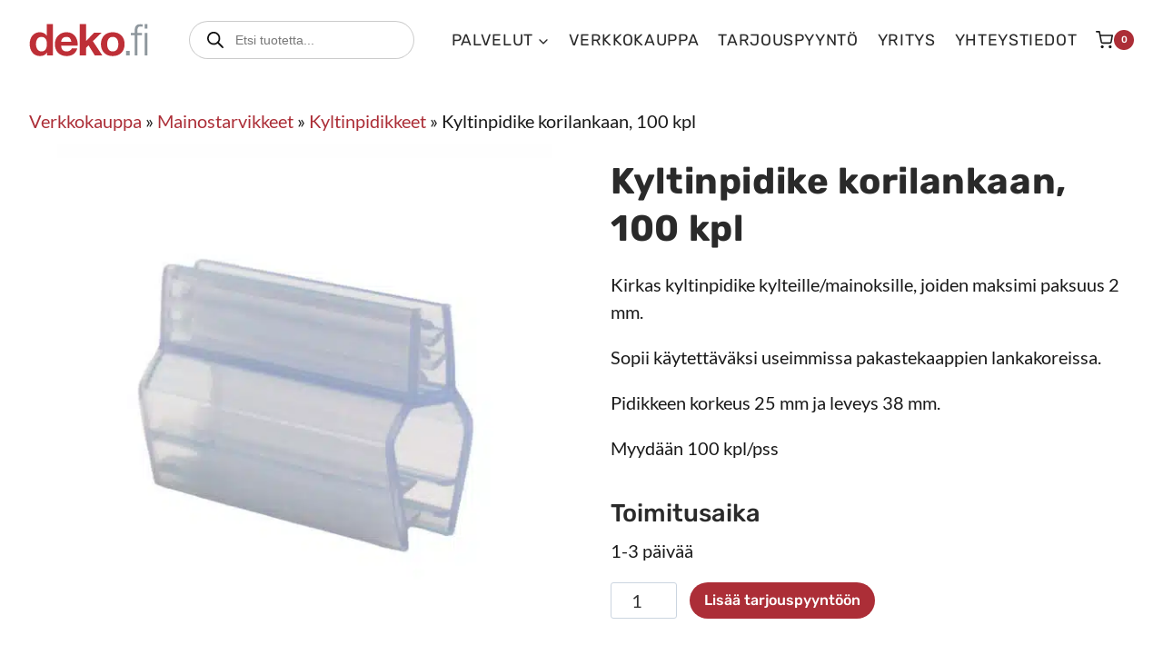

--- FILE ---
content_type: text/html; charset=UTF-8
request_url: https://deko.fi/verkkokauppa/mainostarvikkeet/kyltinpidikkeet/kyltinpidike-korilankaan-100-kpl/
body_size: 35899
content:
<!doctype html>
<html lang="fi" class="no-js" itemtype="https://schema.org/IndividualProduct" itemscope>
<head>
	<meta charset="UTF-8">
	<meta name="viewport" content="width=device-width, initial-scale=1, minimum-scale=1">
	<link rel="profile" href="http://gmpg.org/xfn/11">
	
	<link rel="apple-touch-icon" sizes="180x180" href="/apple-touch-icon.png">
	<link rel="icon" type="image/png" sizes="32x32" href="/favicon-32x32.png">
	<link rel="icon" type="image/png" sizes="16x16" href="/favicon-16x16.png">
	<link rel="manifest" href="/site.webmanifest">
	<link rel="mask-icon" href="/safari-pinned-tab.svg" color="#5bbad5">
	<meta name="msapplication-TileColor" content="#da532c">
	<meta name="theme-color" content="#ffffff">
	
	<meta name='robots' content='index, follow, max-image-preview:large, max-snippet:-1, max-video-preview:-1' />
<script id="cookie-law-info-gcm-var-js">
var _ckyGcm = {"status":true,"default_settings":[{"analytics":"denied","advertisement":"denied","functional":"denied","necessary":"granted","ad_user_data":"denied","ad_personalization":"denied","regions":"All"}],"wait_for_update":2000,"url_passthrough":true,"ads_data_redaction":false}</script>
<script id="cookie-law-info-gcm-js" type="text/javascript" src="https://deko.fi/wp-content/plugins/cookie-law-info/lite/frontend/js/gcm.min.js"></script> <script id="cookieyes" type="text/javascript" src="https://cdn-cookieyes.com/client_data/5065c7d47bd54901f6b35534/script.js"></script>
<!-- Google Tag Manager for WordPress by gtm4wp.com -->
<script data-cfasync="false" data-pagespeed-no-defer>
	var gtm4wp_datalayer_name = "dataLayer";
	var dataLayer = dataLayer || [];
</script>
<!-- End Google Tag Manager for WordPress by gtm4wp.com --><!-- Google tag (gtag.js) consent mode dataLayer added by Site Kit -->
<script id="google_gtagjs-js-consent-mode-data-layer">
window.dataLayer = window.dataLayer || [];function gtag(){dataLayer.push(arguments);}
gtag('consent', 'default', {"ad_personalization":"denied","ad_storage":"denied","ad_user_data":"denied","analytics_storage":"denied","functionality_storage":"denied","security_storage":"denied","personalization_storage":"denied","region":["AT","BE","BG","CH","CY","CZ","DE","DK","EE","ES","FI","FR","GB","GR","HR","HU","IE","IS","IT","LI","LT","LU","LV","MT","NL","NO","PL","PT","RO","SE","SI","SK"],"wait_for_update":500});
window._googlesitekitConsentCategoryMap = {"statistics":["analytics_storage"],"marketing":["ad_storage","ad_user_data","ad_personalization"],"functional":["functionality_storage","security_storage"],"preferences":["personalization_storage"]};
window._googlesitekitConsents = {"ad_personalization":"denied","ad_storage":"denied","ad_user_data":"denied","analytics_storage":"denied","functionality_storage":"denied","security_storage":"denied","personalization_storage":"denied","region":["AT","BE","BG","CH","CY","CZ","DE","DK","EE","ES","FI","FR","GB","GR","HR","HU","IE","IS","IT","LI","LT","LU","LV","MT","NL","NO","PL","PT","RO","SE","SI","SK"],"wait_for_update":500};
</script>
<!-- End Google tag (gtag.js) consent mode dataLayer added by Site Kit -->

	<!-- This site is optimized with the Yoast SEO plugin v26.8 - https://yoast.com/product/yoast-seo-wordpress/ -->
	<title>Kyltinpidike korilankaan, 100 kpl - Dekomarkkinointi</title>
	<meta name="description" content="Kirkas kyltinpidike kylteille/mainoksille, joiden maksimi paksuus 2 mm. Sopii käytettäväksi useimmissa pakastekaappien lankakoreissa." />
	<link rel="canonical" href="https://deko.fi/verkkokauppa/mainostarvikkeet/kyltinpidikkeet/kyltinpidike-korilankaan-100-kpl/" />
	<meta property="og:locale" content="fi_FI" />
	<meta property="og:type" content="article" />
	<meta property="og:title" content="Kyltinpidike korilankaan, 100 kpl - Dekomarkkinointi" />
	<meta property="og:description" content="Kirkas kyltinpidike kylteille/mainoksille, joiden maksimi paksuus 2 mm. Sopii käytettäväksi useimmissa pakastekaappien lankakoreissa." />
	<meta property="og:url" content="https://deko.fi/verkkokauppa/mainostarvikkeet/kyltinpidikkeet/kyltinpidike-korilankaan-100-kpl/" />
	<meta property="og:site_name" content="Dekomarkkinointi" />
	<meta property="article:publisher" content="https://www.facebook.com/dekomarkkinointi/" />
	<meta property="article:modified_time" content="2025-02-26T10:21:26+00:00" />
	<meta property="og:image" content="https://deko.fi/wp-content/uploads/2024/06/Kyltinpidike-tuplalangalle.jpg" />
	<meta property="og:image:width" content="1080" />
	<meta property="og:image:height" content="1080" />
	<meta property="og:image:type" content="image/jpeg" />
	<meta name="twitter:card" content="summary_large_image" />
	<meta name="twitter:label1" content="Arvioitu lukuaika" />
	<meta name="twitter:data1" content="1 minuutti" />
	<script type="application/ld+json" class="yoast-schema-graph">{"@context":"https://schema.org","@graph":[{"@type":"WebPage","@id":"https://deko.fi/verkkokauppa/mainostarvikkeet/kyltinpidikkeet/kyltinpidike-korilankaan-100-kpl/","url":"https://deko.fi/verkkokauppa/mainostarvikkeet/kyltinpidikkeet/kyltinpidike-korilankaan-100-kpl/","name":"Kyltinpidike korilankaan, 100 kpl - Dekomarkkinointi","isPartOf":{"@id":"https://deko.fi/#website"},"primaryImageOfPage":{"@id":"https://deko.fi/verkkokauppa/mainostarvikkeet/kyltinpidikkeet/kyltinpidike-korilankaan-100-kpl/#primaryimage"},"image":{"@id":"https://deko.fi/verkkokauppa/mainostarvikkeet/kyltinpidikkeet/kyltinpidike-korilankaan-100-kpl/#primaryimage"},"thumbnailUrl":"https://deko.fi/wp-content/uploads/2024/06/Kyltinpidike-tuplalangalle.jpg","datePublished":"2024-06-26T09:36:40+00:00","dateModified":"2025-02-26T10:21:26+00:00","description":"Kirkas kyltinpidike kylteille/mainoksille, joiden maksimi paksuus 2 mm. Sopii käytettäväksi useimmissa pakastekaappien lankakoreissa.","breadcrumb":{"@id":"https://deko.fi/verkkokauppa/mainostarvikkeet/kyltinpidikkeet/kyltinpidike-korilankaan-100-kpl/#breadcrumb"},"inLanguage":"fi","potentialAction":[{"@type":"ReadAction","target":["https://deko.fi/verkkokauppa/mainostarvikkeet/kyltinpidikkeet/kyltinpidike-korilankaan-100-kpl/"]}]},{"@type":"ImageObject","inLanguage":"fi","@id":"https://deko.fi/verkkokauppa/mainostarvikkeet/kyltinpidikkeet/kyltinpidike-korilankaan-100-kpl/#primaryimage","url":"https://deko.fi/wp-content/uploads/2024/06/Kyltinpidike-tuplalangalle.jpg","contentUrl":"https://deko.fi/wp-content/uploads/2024/06/Kyltinpidike-tuplalangalle.jpg","width":1080,"height":1080,"caption":"Kyltinpidike tuplalangalle"},{"@type":"BreadcrumbList","@id":"https://deko.fi/verkkokauppa/mainostarvikkeet/kyltinpidikkeet/kyltinpidike-korilankaan-100-kpl/#breadcrumb","itemListElement":[{"@type":"ListItem","position":1,"name":"Verkkokauppa","item":"https://deko.fi/verkkokauppa/"},{"@type":"ListItem","position":2,"name":"Mainostarvikkeet","item":"https://deko.fi/kategoria/mainostarvikkeet/"},{"@type":"ListItem","position":3,"name":"Kyltinpidikkeet","item":"https://deko.fi/kategoria/mainostarvikkeet/kyltinpidikkeet/"},{"@type":"ListItem","position":4,"name":"Kyltinpidike korilankaan, 100 kpl"}]},{"@type":"WebSite","@id":"https://deko.fi/#website","url":"https://deko.fi/","name":"Dekomarkkinointi","description":"Esillepano ja myymälämateriaalit","publisher":{"@id":"https://deko.fi/#organization"},"potentialAction":[{"@type":"SearchAction","target":{"@type":"EntryPoint","urlTemplate":"https://deko.fi/?s={search_term_string}"},"query-input":{"@type":"PropertyValueSpecification","valueRequired":true,"valueName":"search_term_string"}}],"inLanguage":"fi"},{"@type":"Organization","@id":"https://deko.fi/#organization","name":"Dekomarkkinointi Oy","alternateName":"Dekomarkkinointi","url":"https://deko.fi/","logo":{"@type":"ImageObject","inLanguage":"fi","@id":"https://deko.fi/#/schema/logo/image/","url":"https://deko.fi/wp-content/uploads/2025/04/deko-markkinointi-logo-googleen.jpg","contentUrl":"https://deko.fi/wp-content/uploads/2025/04/deko-markkinointi-logo-googleen.jpg","width":512,"height":512,"caption":"Dekomarkkinointi Oy"},"image":{"@id":"https://deko.fi/#/schema/logo/image/"},"sameAs":["https://www.facebook.com/dekomarkkinointi/","https://www.instagram.com/dekomarkkinointi"]}]}</script>
	<!-- / Yoast SEO plugin. -->


<link rel='dns-prefetch' href='//www.googletagmanager.com' />
<link rel="alternate" type="application/rss+xml" title="Dekomarkkinointi &raquo; syöte" href="https://deko.fi/feed/" />
<link rel="alternate" type="application/rss+xml" title="Dekomarkkinointi &raquo; kommenttien syöte" href="https://deko.fi/comments/feed/" />
			<script>document.documentElement.classList.remove( 'no-js' );</script>
			<link rel="alternate" title="oEmbed (JSON)" type="application/json+oembed" href="https://deko.fi/wp-json/oembed/1.0/embed?url=https%3A%2F%2Fdeko.fi%2Fverkkokauppa%2Fmainostarvikkeet%2Fkyltinpidikkeet%2Fkyltinpidike-korilankaan-100-kpl%2F" />
<link rel="alternate" title="oEmbed (XML)" type="text/xml+oembed" href="https://deko.fi/wp-json/oembed/1.0/embed?url=https%3A%2F%2Fdeko.fi%2Fverkkokauppa%2Fmainostarvikkeet%2Fkyltinpidikkeet%2Fkyltinpidike-korilankaan-100-kpl%2F&#038;format=xml" />
<style id='wp-img-auto-sizes-contain-inline-css'>
img:is([sizes=auto i],[sizes^="auto," i]){contain-intrinsic-size:3000px 1500px}
/*# sourceURL=wp-img-auto-sizes-contain-inline-css */
</style>
<link rel='stylesheet' id='kadence-blocks-rowlayout-css' href='https://deko.fi/wp-content/plugins/kadence-blocks/dist/style-blocks-rowlayout.css?ver=3.6.0' media='all' />
<link rel='stylesheet' id='kadence-blocks-column-css' href='https://deko.fi/wp-content/plugins/kadence-blocks/dist/style-blocks-column.css?ver=3.6.0' media='all' />
<style id='kadence-blocks-advancedheading-inline-css'>
	.wp-block-kadence-advancedheading mark{background:transparent;border-style:solid;border-width:0}
	.wp-block-kadence-advancedheading mark.kt-highlight{color:#f76a0c;}
	.kb-adv-heading-icon{display: inline-flex;justify-content: center;align-items: center;}
	.is-layout-constrained > .kb-advanced-heading-link {display: block;}.wp-block-kadence-advancedheading.has-background{padding: 0;}	.single-content .kadence-advanced-heading-wrapper h1,
	.single-content .kadence-advanced-heading-wrapper h2,
	.single-content .kadence-advanced-heading-wrapper h3,
	.single-content .kadence-advanced-heading-wrapper h4,
	.single-content .kadence-advanced-heading-wrapper h5,
	.single-content .kadence-advanced-heading-wrapper h6 {margin: 1.5em 0 .5em;}
	.single-content .kadence-advanced-heading-wrapper+* { margin-top:0;}.kb-screen-reader-text{position:absolute;width:1px;height:1px;padding:0;margin:-1px;overflow:hidden;clip:rect(0,0,0,0);}
/*# sourceURL=kadence-blocks-advancedheading-inline-css */
</style>
<link rel='stylesheet' id='kadence-blocks-iconlist-css' href='https://deko.fi/wp-content/plugins/kadence-blocks/dist/style-blocks-iconlist.css?ver=3.6.0' media='all' />
<link rel='stylesheet' id='kadence-blocks-image-css' href='https://deko.fi/wp-content/plugins/kadence-blocks/dist/style-blocks-image.css?ver=3.6.0' media='all' />
<style id='wp-emoji-styles-inline-css'>

	img.wp-smiley, img.emoji {
		display: inline !important;
		border: none !important;
		box-shadow: none !important;
		height: 1em !important;
		width: 1em !important;
		margin: 0 0.07em !important;
		vertical-align: -0.1em !important;
		background: none !important;
		padding: 0 !important;
	}
/*# sourceURL=wp-emoji-styles-inline-css */
</style>
<link rel='stylesheet' id='wp-block-library-css' href='https://deko.fi/wp-includes/css/dist/block-library/style.min.css' media='all' />
<style id='wp-block-paragraph-inline-css'>
.is-small-text{font-size:.875em}.is-regular-text{font-size:1em}.is-large-text{font-size:2.25em}.is-larger-text{font-size:3em}.has-drop-cap:not(:focus):first-letter{float:left;font-size:8.4em;font-style:normal;font-weight:100;line-height:.68;margin:.05em .1em 0 0;text-transform:uppercase}body.rtl .has-drop-cap:not(:focus):first-letter{float:none;margin-left:.1em}p.has-drop-cap.has-background{overflow:hidden}:root :where(p.has-background){padding:1.25em 2.375em}:where(p.has-text-color:not(.has-link-color)) a{color:inherit}p.has-text-align-left[style*="writing-mode:vertical-lr"],p.has-text-align-right[style*="writing-mode:vertical-rl"]{rotate:180deg}
/*# sourceURL=https://deko.fi/wp-includes/blocks/paragraph/style.min.css */
</style>
<style id='global-styles-inline-css'>
:root{--wp--preset--aspect-ratio--square: 1;--wp--preset--aspect-ratio--4-3: 4/3;--wp--preset--aspect-ratio--3-4: 3/4;--wp--preset--aspect-ratio--3-2: 3/2;--wp--preset--aspect-ratio--2-3: 2/3;--wp--preset--aspect-ratio--16-9: 16/9;--wp--preset--aspect-ratio--9-16: 9/16;--wp--preset--color--black: #000000;--wp--preset--color--cyan-bluish-gray: #abb8c3;--wp--preset--color--white: #ffffff;--wp--preset--color--pale-pink: #f78da7;--wp--preset--color--vivid-red: #cf2e2e;--wp--preset--color--luminous-vivid-orange: #ff6900;--wp--preset--color--luminous-vivid-amber: #fcb900;--wp--preset--color--light-green-cyan: #7bdcb5;--wp--preset--color--vivid-green-cyan: #00d084;--wp--preset--color--pale-cyan-blue: #8ed1fc;--wp--preset--color--vivid-cyan-blue: #0693e3;--wp--preset--color--vivid-purple: #9b51e0;--wp--preset--color--theme-palette-1: var(--global-palette1);--wp--preset--color--theme-palette-2: var(--global-palette2);--wp--preset--color--theme-palette-3: var(--global-palette3);--wp--preset--color--theme-palette-4: var(--global-palette4);--wp--preset--color--theme-palette-5: var(--global-palette5);--wp--preset--color--theme-palette-6: var(--global-palette6);--wp--preset--color--theme-palette-7: var(--global-palette7);--wp--preset--color--theme-palette-8: var(--global-palette8);--wp--preset--color--theme-palette-9: var(--global-palette9);--wp--preset--color--theme-palette-10: var(--global-palette10);--wp--preset--color--theme-palette-11: var(--global-palette11);--wp--preset--color--theme-palette-12: var(--global-palette12);--wp--preset--color--theme-palette-13: var(--global-palette13);--wp--preset--color--theme-palette-14: var(--global-palette14);--wp--preset--color--theme-palette-15: var(--global-palette15);--wp--preset--gradient--vivid-cyan-blue-to-vivid-purple: linear-gradient(135deg,rgb(6,147,227) 0%,rgb(155,81,224) 100%);--wp--preset--gradient--light-green-cyan-to-vivid-green-cyan: linear-gradient(135deg,rgb(122,220,180) 0%,rgb(0,208,130) 100%);--wp--preset--gradient--luminous-vivid-amber-to-luminous-vivid-orange: linear-gradient(135deg,rgb(252,185,0) 0%,rgb(255,105,0) 100%);--wp--preset--gradient--luminous-vivid-orange-to-vivid-red: linear-gradient(135deg,rgb(255,105,0) 0%,rgb(207,46,46) 100%);--wp--preset--gradient--very-light-gray-to-cyan-bluish-gray: linear-gradient(135deg,rgb(238,238,238) 0%,rgb(169,184,195) 100%);--wp--preset--gradient--cool-to-warm-spectrum: linear-gradient(135deg,rgb(74,234,220) 0%,rgb(151,120,209) 20%,rgb(207,42,186) 40%,rgb(238,44,130) 60%,rgb(251,105,98) 80%,rgb(254,248,76) 100%);--wp--preset--gradient--blush-light-purple: linear-gradient(135deg,rgb(255,206,236) 0%,rgb(152,150,240) 100%);--wp--preset--gradient--blush-bordeaux: linear-gradient(135deg,rgb(254,205,165) 0%,rgb(254,45,45) 50%,rgb(107,0,62) 100%);--wp--preset--gradient--luminous-dusk: linear-gradient(135deg,rgb(255,203,112) 0%,rgb(199,81,192) 50%,rgb(65,88,208) 100%);--wp--preset--gradient--pale-ocean: linear-gradient(135deg,rgb(255,245,203) 0%,rgb(182,227,212) 50%,rgb(51,167,181) 100%);--wp--preset--gradient--electric-grass: linear-gradient(135deg,rgb(202,248,128) 0%,rgb(113,206,126) 100%);--wp--preset--gradient--midnight: linear-gradient(135deg,rgb(2,3,129) 0%,rgb(40,116,252) 100%);--wp--preset--font-size--small: var(--global-font-size-small);--wp--preset--font-size--medium: var(--global-font-size-medium);--wp--preset--font-size--large: var(--global-font-size-large);--wp--preset--font-size--x-large: 42px;--wp--preset--font-size--larger: var(--global-font-size-larger);--wp--preset--font-size--xxlarge: var(--global-font-size-xxlarge);--wp--preset--spacing--20: 0.44rem;--wp--preset--spacing--30: 0.67rem;--wp--preset--spacing--40: 1rem;--wp--preset--spacing--50: 1.5rem;--wp--preset--spacing--60: 2.25rem;--wp--preset--spacing--70: 3.38rem;--wp--preset--spacing--80: 5.06rem;--wp--preset--shadow--natural: 6px 6px 9px rgba(0, 0, 0, 0.2);--wp--preset--shadow--deep: 12px 12px 50px rgba(0, 0, 0, 0.4);--wp--preset--shadow--sharp: 6px 6px 0px rgba(0, 0, 0, 0.2);--wp--preset--shadow--outlined: 6px 6px 0px -3px rgb(255, 255, 255), 6px 6px rgb(0, 0, 0);--wp--preset--shadow--crisp: 6px 6px 0px rgb(0, 0, 0);}:root { --wp--style--global--content-size: var(--global-calc-content-width);--wp--style--global--wide-size: var(--global-calc-wide-content-width); }:where(body) { margin: 0; }.wp-site-blocks > .alignleft { float: left; margin-right: 2em; }.wp-site-blocks > .alignright { float: right; margin-left: 2em; }.wp-site-blocks > .aligncenter { justify-content: center; margin-left: auto; margin-right: auto; }:where(.is-layout-flex){gap: 0.5em;}:where(.is-layout-grid){gap: 0.5em;}.is-layout-flow > .alignleft{float: left;margin-inline-start: 0;margin-inline-end: 2em;}.is-layout-flow > .alignright{float: right;margin-inline-start: 2em;margin-inline-end: 0;}.is-layout-flow > .aligncenter{margin-left: auto !important;margin-right: auto !important;}.is-layout-constrained > .alignleft{float: left;margin-inline-start: 0;margin-inline-end: 2em;}.is-layout-constrained > .alignright{float: right;margin-inline-start: 2em;margin-inline-end: 0;}.is-layout-constrained > .aligncenter{margin-left: auto !important;margin-right: auto !important;}.is-layout-constrained > :where(:not(.alignleft):not(.alignright):not(.alignfull)){max-width: var(--wp--style--global--content-size);margin-left: auto !important;margin-right: auto !important;}.is-layout-constrained > .alignwide{max-width: var(--wp--style--global--wide-size);}body .is-layout-flex{display: flex;}.is-layout-flex{flex-wrap: wrap;align-items: center;}.is-layout-flex > :is(*, div){margin: 0;}body .is-layout-grid{display: grid;}.is-layout-grid > :is(*, div){margin: 0;}body{padding-top: 0px;padding-right: 0px;padding-bottom: 0px;padding-left: 0px;}a:where(:not(.wp-element-button)){text-decoration: underline;}:root :where(.wp-element-button, .wp-block-button__link){font-style: inherit;font-weight: inherit;letter-spacing: inherit;text-transform: inherit;}.has-black-color{color: var(--wp--preset--color--black) !important;}.has-cyan-bluish-gray-color{color: var(--wp--preset--color--cyan-bluish-gray) !important;}.has-white-color{color: var(--wp--preset--color--white) !important;}.has-pale-pink-color{color: var(--wp--preset--color--pale-pink) !important;}.has-vivid-red-color{color: var(--wp--preset--color--vivid-red) !important;}.has-luminous-vivid-orange-color{color: var(--wp--preset--color--luminous-vivid-orange) !important;}.has-luminous-vivid-amber-color{color: var(--wp--preset--color--luminous-vivid-amber) !important;}.has-light-green-cyan-color{color: var(--wp--preset--color--light-green-cyan) !important;}.has-vivid-green-cyan-color{color: var(--wp--preset--color--vivid-green-cyan) !important;}.has-pale-cyan-blue-color{color: var(--wp--preset--color--pale-cyan-blue) !important;}.has-vivid-cyan-blue-color{color: var(--wp--preset--color--vivid-cyan-blue) !important;}.has-vivid-purple-color{color: var(--wp--preset--color--vivid-purple) !important;}.has-theme-palette-1-color{color: var(--wp--preset--color--theme-palette-1) !important;}.has-theme-palette-2-color{color: var(--wp--preset--color--theme-palette-2) !important;}.has-theme-palette-3-color{color: var(--wp--preset--color--theme-palette-3) !important;}.has-theme-palette-4-color{color: var(--wp--preset--color--theme-palette-4) !important;}.has-theme-palette-5-color{color: var(--wp--preset--color--theme-palette-5) !important;}.has-theme-palette-6-color{color: var(--wp--preset--color--theme-palette-6) !important;}.has-theme-palette-7-color{color: var(--wp--preset--color--theme-palette-7) !important;}.has-theme-palette-8-color{color: var(--wp--preset--color--theme-palette-8) !important;}.has-theme-palette-9-color{color: var(--wp--preset--color--theme-palette-9) !important;}.has-theme-palette-10-color{color: var(--wp--preset--color--theme-palette-10) !important;}.has-theme-palette-11-color{color: var(--wp--preset--color--theme-palette-11) !important;}.has-theme-palette-12-color{color: var(--wp--preset--color--theme-palette-12) !important;}.has-theme-palette-13-color{color: var(--wp--preset--color--theme-palette-13) !important;}.has-theme-palette-14-color{color: var(--wp--preset--color--theme-palette-14) !important;}.has-theme-palette-15-color{color: var(--wp--preset--color--theme-palette-15) !important;}.has-black-background-color{background-color: var(--wp--preset--color--black) !important;}.has-cyan-bluish-gray-background-color{background-color: var(--wp--preset--color--cyan-bluish-gray) !important;}.has-white-background-color{background-color: var(--wp--preset--color--white) !important;}.has-pale-pink-background-color{background-color: var(--wp--preset--color--pale-pink) !important;}.has-vivid-red-background-color{background-color: var(--wp--preset--color--vivid-red) !important;}.has-luminous-vivid-orange-background-color{background-color: var(--wp--preset--color--luminous-vivid-orange) !important;}.has-luminous-vivid-amber-background-color{background-color: var(--wp--preset--color--luminous-vivid-amber) !important;}.has-light-green-cyan-background-color{background-color: var(--wp--preset--color--light-green-cyan) !important;}.has-vivid-green-cyan-background-color{background-color: var(--wp--preset--color--vivid-green-cyan) !important;}.has-pale-cyan-blue-background-color{background-color: var(--wp--preset--color--pale-cyan-blue) !important;}.has-vivid-cyan-blue-background-color{background-color: var(--wp--preset--color--vivid-cyan-blue) !important;}.has-vivid-purple-background-color{background-color: var(--wp--preset--color--vivid-purple) !important;}.has-theme-palette-1-background-color{background-color: var(--wp--preset--color--theme-palette-1) !important;}.has-theme-palette-2-background-color{background-color: var(--wp--preset--color--theme-palette-2) !important;}.has-theme-palette-3-background-color{background-color: var(--wp--preset--color--theme-palette-3) !important;}.has-theme-palette-4-background-color{background-color: var(--wp--preset--color--theme-palette-4) !important;}.has-theme-palette-5-background-color{background-color: var(--wp--preset--color--theme-palette-5) !important;}.has-theme-palette-6-background-color{background-color: var(--wp--preset--color--theme-palette-6) !important;}.has-theme-palette-7-background-color{background-color: var(--wp--preset--color--theme-palette-7) !important;}.has-theme-palette-8-background-color{background-color: var(--wp--preset--color--theme-palette-8) !important;}.has-theme-palette-9-background-color{background-color: var(--wp--preset--color--theme-palette-9) !important;}.has-theme-palette-10-background-color{background-color: var(--wp--preset--color--theme-palette-10) !important;}.has-theme-palette-11-background-color{background-color: var(--wp--preset--color--theme-palette-11) !important;}.has-theme-palette-12-background-color{background-color: var(--wp--preset--color--theme-palette-12) !important;}.has-theme-palette-13-background-color{background-color: var(--wp--preset--color--theme-palette-13) !important;}.has-theme-palette-14-background-color{background-color: var(--wp--preset--color--theme-palette-14) !important;}.has-theme-palette-15-background-color{background-color: var(--wp--preset--color--theme-palette-15) !important;}.has-black-border-color{border-color: var(--wp--preset--color--black) !important;}.has-cyan-bluish-gray-border-color{border-color: var(--wp--preset--color--cyan-bluish-gray) !important;}.has-white-border-color{border-color: var(--wp--preset--color--white) !important;}.has-pale-pink-border-color{border-color: var(--wp--preset--color--pale-pink) !important;}.has-vivid-red-border-color{border-color: var(--wp--preset--color--vivid-red) !important;}.has-luminous-vivid-orange-border-color{border-color: var(--wp--preset--color--luminous-vivid-orange) !important;}.has-luminous-vivid-amber-border-color{border-color: var(--wp--preset--color--luminous-vivid-amber) !important;}.has-light-green-cyan-border-color{border-color: var(--wp--preset--color--light-green-cyan) !important;}.has-vivid-green-cyan-border-color{border-color: var(--wp--preset--color--vivid-green-cyan) !important;}.has-pale-cyan-blue-border-color{border-color: var(--wp--preset--color--pale-cyan-blue) !important;}.has-vivid-cyan-blue-border-color{border-color: var(--wp--preset--color--vivid-cyan-blue) !important;}.has-vivid-purple-border-color{border-color: var(--wp--preset--color--vivid-purple) !important;}.has-theme-palette-1-border-color{border-color: var(--wp--preset--color--theme-palette-1) !important;}.has-theme-palette-2-border-color{border-color: var(--wp--preset--color--theme-palette-2) !important;}.has-theme-palette-3-border-color{border-color: var(--wp--preset--color--theme-palette-3) !important;}.has-theme-palette-4-border-color{border-color: var(--wp--preset--color--theme-palette-4) !important;}.has-theme-palette-5-border-color{border-color: var(--wp--preset--color--theme-palette-5) !important;}.has-theme-palette-6-border-color{border-color: var(--wp--preset--color--theme-palette-6) !important;}.has-theme-palette-7-border-color{border-color: var(--wp--preset--color--theme-palette-7) !important;}.has-theme-palette-8-border-color{border-color: var(--wp--preset--color--theme-palette-8) !important;}.has-theme-palette-9-border-color{border-color: var(--wp--preset--color--theme-palette-9) !important;}.has-theme-palette-10-border-color{border-color: var(--wp--preset--color--theme-palette-10) !important;}.has-theme-palette-11-border-color{border-color: var(--wp--preset--color--theme-palette-11) !important;}.has-theme-palette-12-border-color{border-color: var(--wp--preset--color--theme-palette-12) !important;}.has-theme-palette-13-border-color{border-color: var(--wp--preset--color--theme-palette-13) !important;}.has-theme-palette-14-border-color{border-color: var(--wp--preset--color--theme-palette-14) !important;}.has-theme-palette-15-border-color{border-color: var(--wp--preset--color--theme-palette-15) !important;}.has-vivid-cyan-blue-to-vivid-purple-gradient-background{background: var(--wp--preset--gradient--vivid-cyan-blue-to-vivid-purple) !important;}.has-light-green-cyan-to-vivid-green-cyan-gradient-background{background: var(--wp--preset--gradient--light-green-cyan-to-vivid-green-cyan) !important;}.has-luminous-vivid-amber-to-luminous-vivid-orange-gradient-background{background: var(--wp--preset--gradient--luminous-vivid-amber-to-luminous-vivid-orange) !important;}.has-luminous-vivid-orange-to-vivid-red-gradient-background{background: var(--wp--preset--gradient--luminous-vivid-orange-to-vivid-red) !important;}.has-very-light-gray-to-cyan-bluish-gray-gradient-background{background: var(--wp--preset--gradient--very-light-gray-to-cyan-bluish-gray) !important;}.has-cool-to-warm-spectrum-gradient-background{background: var(--wp--preset--gradient--cool-to-warm-spectrum) !important;}.has-blush-light-purple-gradient-background{background: var(--wp--preset--gradient--blush-light-purple) !important;}.has-blush-bordeaux-gradient-background{background: var(--wp--preset--gradient--blush-bordeaux) !important;}.has-luminous-dusk-gradient-background{background: var(--wp--preset--gradient--luminous-dusk) !important;}.has-pale-ocean-gradient-background{background: var(--wp--preset--gradient--pale-ocean) !important;}.has-electric-grass-gradient-background{background: var(--wp--preset--gradient--electric-grass) !important;}.has-midnight-gradient-background{background: var(--wp--preset--gradient--midnight) !important;}.has-small-font-size{font-size: var(--wp--preset--font-size--small) !important;}.has-medium-font-size{font-size: var(--wp--preset--font-size--medium) !important;}.has-large-font-size{font-size: var(--wp--preset--font-size--large) !important;}.has-x-large-font-size{font-size: var(--wp--preset--font-size--x-large) !important;}.has-larger-font-size{font-size: var(--wp--preset--font-size--larger) !important;}.has-xxlarge-font-size{font-size: var(--wp--preset--font-size--xxlarge) !important;}
/*# sourceURL=global-styles-inline-css */
</style>

<link rel='stylesheet' id='afrfq-front-css' href='https://deko.fi/wp-content/plugins/woocommerce-request-a-quote/assets/css/afrfq_front.css?ver=1.1' media='all' />
<link rel='stylesheet' id='select2-front-css' href='https://deko.fi/wp-content/plugins/woocommerce-request-a-quote//assets/css/select2.css?ver=1.0' media='all' />
<link rel='stylesheet' id='dashicons-css' href='https://deko.fi/wp-includes/css/dashicons.min.css' media='all' />
<style id='woocommerce-inline-inline-css'>
.woocommerce form .form-row .required { visibility: visible; }
/*# sourceURL=woocommerce-inline-inline-css */
</style>
<link rel='stylesheet' id='dgwt-wcas-style-css' href='https://deko.fi/wp-content/plugins/ajax-search-for-woocommerce-premium/assets/css/style.min.css?ver=1.32.2' media='all' />
<link rel='stylesheet' id='child-theme-css' href='https://deko.fi/wp-content/themes/kadence-child/style.css?ver=1742601666' media='all' />
<link rel='stylesheet' id='kadence-global-css' href='https://deko.fi/wp-content/themes/kadence/assets/css/global.min.css?ver=1.4.3' media='all' />
<style id='kadence-global-inline-css'>
/* Kadence Base CSS */
:root{--global-palette1:#ac2e37;--global-palette2:#96282f;--global-palette3:#2a2a2a;--global-palette4:rgba(0,0,0,0.9);--global-palette5:rgba(0,0,0,0.8);--global-palette6:rgba(0,0,0,0.7);--global-palette7:#f5f5f5;--global-palette8:rgba(255,255,255,0.9);--global-palette9:#ffffff;--global-palette10:oklch(from var(--global-palette1) calc(l + 0.10 * (1 - l)) calc(c * 1.00) calc(h + 180) / 100%);--global-palette11:#13612e;--global-palette12:#1159af;--global-palette13:#b82105;--global-palette14:#f7630c;--global-palette15:#f5a524;--global-palette9rgb:255, 255, 255;--global-palette-highlight:var(--global-palette1);--global-palette-highlight-alt:var(--global-palette2);--global-palette-highlight-alt2:var(--global-palette9);--global-palette-btn-bg:var(--global-palette1);--global-palette-btn-bg-hover:#181818;--global-palette-btn:var(--global-palette9);--global-palette-btn-hover:var(--global-palette8);--global-palette-btn-sec-bg:var(--global-palette7);--global-palette-btn-sec-bg-hover:var(--global-palette2);--global-palette-btn-sec:var(--global-palette3);--global-palette-btn-sec-hover:var(--global-palette9);--global-body-font-family:Lato, sans-serif;--global-heading-font-family:Rubik, sans-serif;--global-primary-nav-font-family:Rubik, sans-serif;--global-fallback-font:sans-serif;--global-display-fallback-font:sans-serif;--global-content-width:1320px;--global-content-wide-width:calc(1320px + 230px);--global-content-narrow-width:842px;--global-content-edge-padding:2rem;--global-content-boxed-padding:2rem;--global-calc-content-width:calc(1320px - var(--global-content-edge-padding) - var(--global-content-edge-padding) );--wp--style--global--content-size:var(--global-calc-content-width);}.wp-site-blocks{--global-vw:calc( 100vw - ( 0.5 * var(--scrollbar-offset)));}body{background:var(--global-palette9);-webkit-font-smoothing:antialiased;-moz-osx-font-smoothing:grayscale;}body, input, select, optgroup, textarea{font-style:normal;font-weight:normal;font-size:20px;line-height:1.5;font-family:var(--global-body-font-family);color:var(--global-palette4);}.content-bg, body.content-style-unboxed .site{background:var(--global-palette9);}@media all and (max-width: 767px){body{font-size:17px;}}h1,h2,h3,h4,h5,h6{font-family:var(--global-heading-font-family);}h1{font-style:normal;font-weight:700;font-size:2.5rem;line-height:1.3;letter-spacing:0.04rem;font-family:var(--global-heading-font-family, inherit);color:var(--global-palette3);}h2{font-style:normal;font-weight:700;font-size:2.1rem;line-height:1.3;font-family:var(--global-heading-font-family, inherit);color:var(--global-palette3);}h3{font-style:normal;font-weight:700;font-size:1.7rem;line-height:1.3;font-family:var(--global-heading-font-family, inherit);color:var(--global-palette3);}h4{font-style:normal;font-weight:700;font-size:1.5rem;line-height:1.3;font-family:var(--global-heading-font-family, inherit);color:var(--global-palette3);}h5{font-style:normal;font-weight:700;font-size:1.25rem;line-height:1.3;font-family:var(--global-heading-font-family, inherit);color:var(--global-palette3);}h6{font-style:normal;font-weight:700;font-size:1.1rem;line-height:1.3;font-family:var(--global-heading-font-family, inherit);color:var(--global-palette3);}@media all and (max-width: 1024px){h1{font-size:2.1rem;}h2{font-size:1.7rem;}h3{font-size:1.5rem;}h4{font-size:1.25rem;}h5{font-size:1.1rem;}}@media all and (max-width: 767px){h1{font-size:1.7rem;}h2{font-size:1.7rem;}h3{font-size:1.25rem;}}.entry-hero .kadence-breadcrumbs{max-width:1320px;}.site-container, .site-header-row-layout-contained, .site-footer-row-layout-contained, .entry-hero-layout-contained, .comments-area, .alignfull > .wp-block-cover__inner-container, .alignwide > .wp-block-cover__inner-container{max-width:var(--global-content-width);}.content-width-narrow .content-container.site-container, .content-width-narrow .hero-container.site-container{max-width:var(--global-content-narrow-width);}@media all and (min-width: 1550px){.wp-site-blocks .content-container  .alignwide{margin-left:-115px;margin-right:-115px;width:unset;max-width:unset;}}@media all and (min-width: 1102px){.content-width-narrow .wp-site-blocks .content-container .alignwide{margin-left:-130px;margin-right:-130px;width:unset;max-width:unset;}}.content-style-boxed .wp-site-blocks .entry-content .alignwide{margin-left:calc( -1 * var( --global-content-boxed-padding ) );margin-right:calc( -1 * var( --global-content-boxed-padding ) );}.content-area{margin-top:4rem;margin-bottom:4rem;}@media all and (max-width: 1024px){.content-area{margin-top:1.5rem;margin-bottom:1.5rem;}}@media all and (max-width: 767px){.content-area{margin-top:1.5rem;margin-bottom:1.5rem;}}@media all and (max-width: 1024px){:root{--global-content-edge-padding:2rem;--global-content-boxed-padding:1.5rem;}}@media all and (max-width: 767px){:root{--global-content-edge-padding:1rem;--global-content-boxed-padding:1rem;}}.entry-content-wrap{padding:2rem;}@media all and (max-width: 1024px){.entry-content-wrap{padding:1.5rem;}}@media all and (max-width: 767px){.entry-content-wrap{padding:1rem;}}.entry.single-entry{box-shadow:0px 0px 0px 0px rgba(0,0,0,0);border-radius:0px 0px 0px 0px;}.entry.loop-entry{border-radius:0px 0px 0px 0px;box-shadow:0px 0px 0px 0px rgba(0,0,0,0);}.loop-entry .entry-content-wrap{padding:1rem;}@media all and (max-width: 1024px){.loop-entry .entry-content-wrap{padding:1rem;}}@media all and (max-width: 767px){.loop-entry .entry-content-wrap{padding:1rem;}}button, .button, .wp-block-button__link, input[type="button"], input[type="reset"], input[type="submit"], .fl-button, .elementor-button-wrapper .elementor-button, .wc-block-components-checkout-place-order-button, .wc-block-cart__submit{font-style:normal;font-weight:500;font-size:16px;font-family:Rubik, sans-serif;border-radius:50px;padding:1rem 1.8rem 1rem 1.8rem;border:1px solid currentColor;border-color:var(--global-palette1);box-shadow:0px 0px 0px 0px rgba(0,0,0,0);}.wp-block-button.is-style-outline .wp-block-button__link{padding:1rem 1.8rem 1rem 1.8rem;}button:hover, button:focus, button:active, .button:hover, .button:focus, .button:active, .wp-block-button__link:hover, .wp-block-button__link:focus, .wp-block-button__link:active, input[type="button"]:hover, input[type="button"]:focus, input[type="button"]:active, input[type="reset"]:hover, input[type="reset"]:focus, input[type="reset"]:active, input[type="submit"]:hover, input[type="submit"]:focus, input[type="submit"]:active, .elementor-button-wrapper .elementor-button:hover, .elementor-button-wrapper .elementor-button:focus, .elementor-button-wrapper .elementor-button:active, .wc-block-cart__submit:hover{border-color:#181818;box-shadow:0px 0px 0px 0px rgba(0,0,0,0);}.kb-button.kb-btn-global-outline.kb-btn-global-inherit{padding-top:calc(1rem - 2px);padding-right:calc(1.8rem - 2px);padding-bottom:calc(1rem - 2px);padding-left:calc(1.8rem - 2px);}@media all and (max-width: 1024px){button, .button, .wp-block-button__link, input[type="button"], input[type="reset"], input[type="submit"], .fl-button, .elementor-button-wrapper .elementor-button, .wc-block-components-checkout-place-order-button, .wc-block-cart__submit{border-color:var(--global-palette1);}}@media all and (max-width: 767px){button, .button, .wp-block-button__link, input[type="button"], input[type="reset"], input[type="submit"], .fl-button, .elementor-button-wrapper .elementor-button, .wc-block-components-checkout-place-order-button, .wc-block-cart__submit{border-color:var(--global-palette1);font-size:17px;}}button.button-style-secondary, .button.button-style-secondary, .wp-block-button__link.button-style-secondary, input[type="button"].button-style-secondary, input[type="reset"].button-style-secondary, input[type="submit"].button-style-secondary, .fl-button.button-style-secondary, .elementor-button-wrapper .elementor-button.button-style-secondary, .wc-block-components-checkout-place-order-button.button-style-secondary, .wc-block-cart__submit.button-style-secondary{font-style:normal;font-weight:500;font-size:16px;font-family:Rubik, sans-serif;}@media all and (min-width: 1025px){.transparent-header .entry-hero .entry-hero-container-inner{padding-top:80px;}}@media all and (max-width: 1024px){.mobile-transparent-header .entry-hero .entry-hero-container-inner{padding-top:80px;}}@media all and (max-width: 767px){.mobile-transparent-header .entry-hero .entry-hero-container-inner{padding-top:80px;}}.loop-entry.type-post h2.entry-title{font-style:normal;font-size:1.4rem;line-height:1.3;color:var(--global-palette4);}@media all and (max-width: 1024px){.loop-entry.type-post h2.entry-title{font-size:1.3rem;}}@media all and (max-width: 767px){.loop-entry.type-post h2.entry-title{font-size:1.25rem;}}.loop-entry.type-post .entry-taxonomies{font-style:normal;font-size:0.75rem;}.loop-entry.type-post .entry-taxonomies, .loop-entry.type-post .entry-taxonomies a{color:var(--global-palette1);}.loop-entry.type-post .entry-taxonomies .category-style-pill a{background:var(--global-palette1);}.loop-entry.type-post .entry-taxonomies a:hover{color:var(--global-palette2);}.loop-entry.type-post .entry-taxonomies .category-style-pill a:hover{background:var(--global-palette2);}.loop-entry.type-post .entry-meta{font-style:normal;font-size:1rem;}
/* Kadence Header CSS */
@media all and (max-width: 1024px){.mobile-transparent-header #masthead{position:absolute;left:0px;right:0px;z-index:100;}.kadence-scrollbar-fixer.mobile-transparent-header #masthead{right:var(--scrollbar-offset,0);}.mobile-transparent-header #masthead, .mobile-transparent-header .site-top-header-wrap .site-header-row-container-inner, .mobile-transparent-header .site-main-header-wrap .site-header-row-container-inner, .mobile-transparent-header .site-bottom-header-wrap .site-header-row-container-inner{background:transparent;}.site-header-row-tablet-layout-fullwidth, .site-header-row-tablet-layout-standard{padding:0px;}}@media all and (min-width: 1025px){.transparent-header #masthead{position:absolute;left:0px;right:0px;z-index:100;}.transparent-header.kadence-scrollbar-fixer #masthead{right:var(--scrollbar-offset,0);}.transparent-header #masthead, .transparent-header .site-top-header-wrap .site-header-row-container-inner, .transparent-header .site-main-header-wrap .site-header-row-container-inner, .transparent-header .site-bottom-header-wrap .site-header-row-container-inner{background:transparent;}}.site-branding a.brand img{max-width:200px;}.site-branding a.brand img.svg-logo-image{width:200px;}.site-branding{padding:0px 0px 0px 0px;}.site-branding .site-title{font-weight:700;font-size:26px;line-height:1.2;color:var(--global-palette3);}#masthead, #masthead .kadence-sticky-header.item-is-fixed:not(.item-at-start):not(.site-header-row-container):not(.site-main-header-wrap), #masthead .kadence-sticky-header.item-is-fixed:not(.item-at-start) > .site-header-row-container-inner{background:#ffffff;}.site-main-header-wrap .site-header-row-container-inner{background:var(--global-palette9);}.site-main-header-inner-wrap{min-height:80px;}@media all and (max-width: 1024px){.site-main-header-inner-wrap{min-height:80px;}}@media all and (max-width: 767px){.site-main-header-inner-wrap{min-height:80px;}}.site-main-header-wrap .site-header-row-container-inner>.site-container{padding:0rem 2rem 0rem 2rem;}@media all and (max-width: 1024px){.site-main-header-wrap .site-header-row-container-inner>.site-container{padding:0rem 2rem 0rem 2rem;}}@media all and (max-width: 767px){.site-main-header-wrap .site-header-row-container-inner>.site-container{padding:0rem 1rem 0rem 1rem;}}#masthead .kadence-sticky-header.item-is-fixed:not(.item-at-start):not(.site-header-row-container):not(.item-hidden-above):not(.site-main-header-wrap), #masthead .kadence-sticky-header.item-is-fixed:not(.item-at-start):not(.item-hidden-above) > .site-header-row-container-inner{background:var(--global-palette9);}.site-main-header-wrap.site-header-row-container.site-header-focus-item.site-header-row-layout-standard.kadence-sticky-header.item-is-fixed.item-is-stuck, .site-header-upper-inner-wrap.kadence-sticky-header.item-is-fixed.item-is-stuck, .site-header-inner-wrap.kadence-sticky-header.item-is-fixed.item-is-stuck, .site-top-header-wrap.site-header-row-container.site-header-focus-item.site-header-row-layout-standard.kadence-sticky-header.item-is-fixed.item-is-stuck, .site-bottom-header-wrap.site-header-row-container.site-header-focus-item.site-header-row-layout-standard.kadence-sticky-header.item-is-fixed.item-is-stuck{box-shadow:0px 0px 0px 0px rgba(0,0,0,0);}.header-navigation[class*="header-navigation-style-underline"] .header-menu-container.primary-menu-container>ul>li>a:after{width:calc( 100% - 1.2em);}.main-navigation .primary-menu-container > ul > li.menu-item > a{padding-left:calc(1.2em / 2);padding-right:calc(1.2em / 2);padding-top:1rem;padding-bottom:1rem;color:var(--global-palette3);}.main-navigation .primary-menu-container > ul > li.menu-item .dropdown-nav-special-toggle{right:calc(1.2em / 2);}.main-navigation .primary-menu-container > ul li.menu-item > a{font-style:normal;font-weight:normal;font-size:1.1rem;letter-spacing:0.04rem;font-family:var(--global-primary-nav-font-family);text-transform:uppercase;}.main-navigation .primary-menu-container > ul > li.menu-item > a:hover{color:var(--global-palette2);}
					.header-navigation[class*="header-navigation-style-underline"] .header-menu-container.primary-menu-container>ul>li.current-menu-ancestor>a:after,
					.header-navigation[class*="header-navigation-style-underline"] .header-menu-container.primary-menu-container>ul>li.current-page-parent>a:after,
					.header-navigation[class*="header-navigation-style-underline"] .header-menu-container.primary-menu-container>ul>li.current-product-ancestor>a:after
				{transform:scale(1, 1) translate(50%, 0);}
					.main-navigation .primary-menu-container > ul > li.menu-item.current-menu-item > a, 
					.main-navigation .primary-menu-container > ul > li.menu-item.current-menu-ancestor > a, 
					.main-navigation .primary-menu-container > ul > li.menu-item.current-page-parent > a,
					.main-navigation .primary-menu-container > ul > li.menu-item.current-product-ancestor > a
				{color:var(--global-palette2);}.header-navigation .header-menu-container ul ul.sub-menu, .header-navigation .header-menu-container ul ul.submenu{background:var(--global-palette9);box-shadow:0px 20px 40px -12px rgba(0,0,0,0.05);}.header-navigation .header-menu-container ul ul li.menu-item, .header-menu-container ul.menu > li.kadence-menu-mega-enabled > ul > li.menu-item > a{border-bottom:0px none rgba(255,255,255,0.1);border-radius:0px 0px 0px 0px;}.header-navigation .header-menu-container ul ul li.menu-item > a{width:240px;padding-top:0.8rem;padding-bottom:0.8rem;color:var(--global-palette3);font-style:normal;font-size:16px;line-height:1.4;}.header-navigation .header-menu-container ul ul li.menu-item > a:hover{color:var(--global-palette9);background:var(--global-palette2);border-radius:0px 0px 0px 0px;}.header-navigation .header-menu-container ul ul li.menu-item.current-menu-item > a{color:var(--global-palette9);background:var(--global-palette2);border-radius:0px 0px 0px 0px;}.mobile-toggle-open-container .menu-toggle-open, .mobile-toggle-open-container .menu-toggle-open:focus{color:var(--global-palette1);padding:0rem 0rem 0rem 0rem;font-size:14px;}.mobile-toggle-open-container .menu-toggle-open.menu-toggle-style-bordered{border:1px solid currentColor;}.mobile-toggle-open-container .menu-toggle-open .menu-toggle-icon{font-size:2rem;}.mobile-toggle-open-container .menu-toggle-open:hover, .mobile-toggle-open-container .menu-toggle-open:focus-visible{color:var(--global-palette2);}.mobile-navigation ul li{font-style:normal;font-weight:normal;font-size:1rem;font-family:Rubik, sans-serif;text-transform:uppercase;}.mobile-navigation ul li a{padding-top:0.5rem;padding-bottom:0.5rem;}.mobile-navigation ul li > a, .mobile-navigation ul li.menu-item-has-children > .drawer-nav-drop-wrap{color:var(--global-palette3);}.mobile-navigation ul li > a:hover, .mobile-navigation ul li.menu-item-has-children > .drawer-nav-drop-wrap:hover{color:var(--global-palette1);}.mobile-navigation ul li.current-menu-item > a, .mobile-navigation ul li.current-menu-item.menu-item-has-children > .drawer-nav-drop-wrap{color:var(--global-palette1);}.mobile-navigation ul li.menu-item-has-children .drawer-nav-drop-wrap, .mobile-navigation ul li:not(.menu-item-has-children) a{border-bottom:0px none rgba(255,255,255,0.1);}.mobile-navigation:not(.drawer-navigation-parent-toggle-true) ul li.menu-item-has-children .drawer-nav-drop-wrap button{border-left:0px none rgba(255,255,255,0.1);}#mobile-drawer .drawer-inner, #mobile-drawer.popup-drawer-layout-fullwidth.popup-drawer-animation-slice .pop-portion-bg, #mobile-drawer.popup-drawer-layout-fullwidth.popup-drawer-animation-slice.pop-animated.show-drawer .drawer-inner{background:var(--global-palette9);}#mobile-drawer .drawer-header .drawer-toggle{padding:2rem 0rem 0rem 0rem;font-size:2rem;}#mobile-drawer .drawer-header .drawer-toggle, #mobile-drawer .drawer-header .drawer-toggle:focus{color:var(--global-palette3);}#mobile-drawer .drawer-header .drawer-toggle:hover, #mobile-drawer .drawer-header .drawer-toggle:focus:hover{color:var(--global-palette1);}.header-html{margin:0rem 2rem 0rem 0rem;}.header-cart-wrap .header-cart-button .header-cart-total{background:var(--global-palette1);color:var(--global-palette9);}.header-mobile-cart-wrap .header-cart-button .header-cart-total{background:var(--global-palette1);color:var(--global-palette9);}.search-toggle-open-container .search-toggle-open{color:var(--global-palette5);}.search-toggle-open-container .search-toggle-open.search-toggle-style-bordered{border:1px solid currentColor;}.search-toggle-open-container .search-toggle-open .search-toggle-icon{font-size:1em;}.search-toggle-open-container .search-toggle-open:hover, .search-toggle-open-container .search-toggle-open:focus{color:var(--global-palette-highlight);}#search-drawer .drawer-inner{background:rgba(9, 12, 16, 0.97);}.mobile-html{margin:0rem 0rem 0rem 0rem;}
/* Kadence Woo CSS */
.entry-hero.product-hero-section .entry-header{min-height:200px;}.product-title .single-category{font-weight:700;font-size:32px;line-height:1.5;color:var(--global-palette3);}.wp-site-blocks .product-hero-section .extra-title{font-weight:700;font-size:32px;line-height:1.5;}@media all and (max-width: 767px){.woocommerce ul.products:not(.products-list-view), .wp-site-blocks .wc-block-grid:not(.has-2-columns):not(.has-1-columns) .wc-block-grid__products{grid-template-columns:repeat(2, minmax(0, 1fr));column-gap:0.5rem;grid-row-gap:0.5rem;}}.woocommerce ul.products li.product h3, .woocommerce ul.products li.product .product-details .woocommerce-loop-product__title, .woocommerce ul.products li.product .product-details .woocommerce-loop-category__title, .wc-block-grid__products .wc-block-grid__product .wc-block-grid__product-title{font-style:normal;font-size:16px;}.woocommerce ul.products.woo-archive-btn-button .product-action-wrap .button:not(.kb-button), .woocommerce ul.products li.woo-archive-btn-button .button:not(.kb-button), .wc-block-grid__product.woo-archive-btn-button .product-details .wc-block-grid__product-add-to-cart .wp-block-button__link{border:2px none transparent;box-shadow:0px 0px 0px 0px rgba(0,0,0,0.0);font-style:normal;font-size:13px;}.woocommerce ul.products.woo-archive-btn-button .product-action-wrap .button:not(.kb-button):hover, .woocommerce ul.products li.woo-archive-btn-button .button:not(.kb-button):hover, .wc-block-grid__product.woo-archive-btn-button .product-details .wc-block-grid__product-add-to-cart .wp-block-button__link:hover{box-shadow:0px 0px 0px 0px rgba(0,0,0,0);}
/* Kadence Pro Header CSS */
.header-navigation-dropdown-direction-left ul ul.submenu, .header-navigation-dropdown-direction-left ul ul.sub-menu{right:0px;left:auto;}.rtl .header-navigation-dropdown-direction-right ul ul.submenu, .rtl .header-navigation-dropdown-direction-right ul ul.sub-menu{left:0px;right:auto;}.header-account-button .nav-drop-title-wrap > .kadence-svg-iconset, .header-account-button > .kadence-svg-iconset{font-size:1.2em;}.site-header-item .header-account-button .nav-drop-title-wrap, .site-header-item .header-account-wrap > .header-account-button{display:flex;align-items:center;}.header-account-style-icon_label .header-account-label{padding-left:5px;}.header-account-style-label_icon .header-account-label{padding-right:5px;}.site-header-item .header-account-wrap .header-account-button{text-decoration:none;box-shadow:none;color:inherit;background:transparent;padding:0.6em 0em 0.6em 0em;}.header-mobile-account-wrap .header-account-button .nav-drop-title-wrap > .kadence-svg-iconset, .header-mobile-account-wrap .header-account-button > .kadence-svg-iconset{font-size:1.2em;}.header-mobile-account-wrap .header-account-button .nav-drop-title-wrap, .header-mobile-account-wrap > .header-account-button{display:flex;align-items:center;}.header-mobile-account-wrap.header-account-style-icon_label .header-account-label{padding-left:5px;}.header-mobile-account-wrap.header-account-style-label_icon .header-account-label{padding-right:5px;}.header-mobile-account-wrap .header-account-button{text-decoration:none;box-shadow:none;color:inherit;background:transparent;padding:0.6em 0em 0.6em 0em;}#login-drawer .drawer-inner .drawer-content{display:flex;justify-content:center;align-items:center;position:absolute;top:0px;bottom:0px;left:0px;right:0px;padding:0px;}#loginform p label{display:block;}#login-drawer #loginform{width:100%;}#login-drawer #loginform input{width:100%;}#login-drawer #loginform input[type="checkbox"]{width:auto;}#login-drawer .drawer-inner .drawer-header{position:relative;z-index:100;}#login-drawer .drawer-content_inner.widget_login_form_inner{padding:2em;width:100%;max-width:350px;border-radius:.25rem;background:var(--global-palette9);color:var(--global-palette4);}#login-drawer .lost_password a{color:var(--global-palette6);}#login-drawer .lost_password, #login-drawer .register-field{text-align:center;}#login-drawer .widget_login_form_inner p{margin-top:1.2em;margin-bottom:0em;}#login-drawer .widget_login_form_inner p:first-child{margin-top:0em;}#login-drawer .widget_login_form_inner label{margin-bottom:0.5em;}#login-drawer hr.register-divider{margin:1.2em 0;border-width:1px;}#login-drawer .register-field{font-size:90%;}@media all and (min-width: 1025px){#login-drawer hr.register-divider.hide-desktop{display:none;}#login-drawer p.register-field.hide-desktop{display:none;}}@media all and (max-width: 1024px){#login-drawer hr.register-divider.hide-mobile{display:none;}#login-drawer p.register-field.hide-mobile{display:none;}}@media all and (max-width: 767px){#login-drawer hr.register-divider.hide-mobile{display:none;}#login-drawer p.register-field.hide-mobile{display:none;}}.mobile-html2{margin:0rem 0rem 1rem 0.4rem;}.tertiary-navigation .tertiary-menu-container > ul > li.menu-item > a{padding-left:calc(1.2em / 2);padding-right:calc(1.2em / 2);padding-top:0.6em;padding-bottom:0.6em;color:var(--global-palette5);}.tertiary-navigation .tertiary-menu-container > ul > li.menu-item > a:hover{color:var(--global-palette-highlight);}.tertiary-navigation .tertiary-menu-container > ul > li.menu-item.current-menu-item > a{color:var(--global-palette3);}.header-navigation[class*="header-navigation-style-underline"] .header-menu-container.tertiary-menu-container>ul>li>a:after{width:calc( 100% - 1.2em);}.quaternary-navigation .quaternary-menu-container > ul > li.menu-item > a{padding-left:calc(1.2em / 2);padding-right:calc(1.2em / 2);padding-top:0.6em;padding-bottom:0.6em;color:var(--global-palette5);}.quaternary-navigation .quaternary-menu-container > ul > li.menu-item > a:hover{color:var(--global-palette-highlight);}.quaternary-navigation .quaternary-menu-container > ul > li.menu-item.current-menu-item > a{color:var(--global-palette3);}.header-navigation[class*="header-navigation-style-underline"] .header-menu-container.quaternary-menu-container>ul>li>a:after{width:calc( 100% - 1.2em);}#main-header .header-divider{border-right:1px solid var(--global-palette6);height:50%;}#main-header .header-divider2{border-right:1px solid var(--global-palette6);height:50%;}#main-header .header-divider3{border-right:1px solid var(--global-palette6);height:50%;}#mobile-header .header-mobile-divider, #mobile-drawer .header-mobile-divider{border-right:1px solid var(--global-palette6);height:50%;}#mobile-drawer .header-mobile-divider{border-top:1px solid var(--global-palette6);width:50%;}#mobile-header .header-mobile-divider2{border-right:1px solid var(--global-palette6);height:50%;}#mobile-drawer .header-mobile-divider2{border-top:1px solid var(--global-palette6);width:50%;}.header-item-search-bar form ::-webkit-input-placeholder{color:currentColor;opacity:0.5;}.header-item-search-bar form ::placeholder{color:currentColor;opacity:0.5;}.header-search-bar form{max-width:100%;width:240px;}.header-mobile-search-bar form{max-width:calc(100vw - var(--global-sm-spacing) - var(--global-sm-spacing));width:240px;}.header-widget-lstyle-normal .header-widget-area-inner a:not(.button){text-decoration:underline;}.element-contact-inner-wrap{display:flex;flex-wrap:wrap;align-items:center;margin-top:-0.6em;margin-left:calc(-0.6em / 2);margin-right:calc(-0.6em / 2);}.element-contact-inner-wrap .header-contact-item{display:inline-flex;flex-wrap:wrap;align-items:center;margin-top:0.6em;margin-left:calc(0.6em / 2);margin-right:calc(0.6em / 2);}.element-contact-inner-wrap .header-contact-item .kadence-svg-iconset{font-size:1em;}.header-contact-item img{display:inline-block;}.header-contact-item .contact-label{margin-left:0.3em;}.rtl .header-contact-item .contact-label{margin-right:0.3em;margin-left:0px;}.header-mobile-contact-wrap .element-contact-inner-wrap{display:flex;flex-wrap:wrap;align-items:center;margin-top:-0.6em;margin-left:calc(-0.6em / 2);margin-right:calc(-0.6em / 2);}.header-mobile-contact-wrap .element-contact-inner-wrap .header-contact-item{display:inline-flex;flex-wrap:wrap;align-items:center;margin-top:0.6em;margin-left:calc(0.6em / 2);margin-right:calc(0.6em / 2);}.header-mobile-contact-wrap .element-contact-inner-wrap .header-contact-item .kadence-svg-iconset{font-size:1em;}#main-header .header-button2{box-shadow:0px 0px 0px -7px rgba(0,0,0,0);}#main-header .header-button2:hover{box-shadow:0px 15px 25px -7px rgba(0,0,0,0.1);}.mobile-header-button2-wrap .mobile-header-button-inner-wrap .mobile-header-button2{font-style:normal;font-weight:700;font-size:1rem;font-family:var(--global-body-font-family, inherit);margin:0.4rem 0rem 0rem 0.4rem;border:2px none transparent;border-radius:5px 5px 5px 5px;box-shadow:0px 0px 0px 0px rgba(255,255,255,0);}.mobile-header-button2-wrap .mobile-header-button-inner-wrap .mobile-header-button2:hover{box-shadow:0px 0px 0px 0px rgba(255,255,255,0);}#widget-drawer.popup-drawer-layout-fullwidth .drawer-content .header-widget2, #widget-drawer.popup-drawer-layout-sidepanel .drawer-inner{max-width:400px;}#widget-drawer.popup-drawer-layout-fullwidth .drawer-content .header-widget2{margin:0 auto;}.widget-toggle-open{display:flex;align-items:center;background:transparent;box-shadow:none;}.widget-toggle-open:hover, .widget-toggle-open:focus{border-color:currentColor;background:transparent;box-shadow:none;}.widget-toggle-open .widget-toggle-icon{display:flex;}.widget-toggle-open .widget-toggle-label{padding-right:5px;}.rtl .widget-toggle-open .widget-toggle-label{padding-left:5px;padding-right:0px;}.widget-toggle-open .widget-toggle-label:empty, .rtl .widget-toggle-open .widget-toggle-label:empty{padding-right:0px;padding-left:0px;}.widget-toggle-open-container .widget-toggle-open{color:var(--global-palette5);padding:0.4em 0.6em 0.4em 0.6em;font-size:14px;}.widget-toggle-open-container .widget-toggle-open.widget-toggle-style-bordered{border:1px solid currentColor;}.widget-toggle-open-container .widget-toggle-open .widget-toggle-icon{font-size:20px;}.widget-toggle-open-container .widget-toggle-open:hover, .widget-toggle-open-container .widget-toggle-open:focus{color:var(--global-palette-highlight);}#widget-drawer .header-widget-2style-normal a:not(.button){text-decoration:underline;}#widget-drawer .header-widget-2style-plain a:not(.button){text-decoration:none;}#widget-drawer .header-widget2 .widget-title{color:var(--global-palette9);}#widget-drawer .header-widget2{color:var(--global-palette8);}#widget-drawer .header-widget2 a:not(.button), #widget-drawer .header-widget2 .drawer-sub-toggle{color:var(--global-palette8);}#widget-drawer .header-widget2 a:not(.button):hover, #widget-drawer .header-widget2 .drawer-sub-toggle:hover{color:var(--global-palette9);}#mobile-secondary-site-navigation ul li{font-size:14px;}#mobile-secondary-site-navigation ul li a{padding-top:1em;padding-bottom:1em;}#mobile-secondary-site-navigation ul li > a, #mobile-secondary-site-navigation ul li.menu-item-has-children > .drawer-nav-drop-wrap{color:var(--global-palette8);}#mobile-secondary-site-navigation ul li.current-menu-item > a, #mobile-secondary-site-navigation ul li.current-menu-item.menu-item-has-children > .drawer-nav-drop-wrap{color:var(--global-palette-highlight);}#mobile-secondary-site-navigation ul li.menu-item-has-children .drawer-nav-drop-wrap, #mobile-secondary-site-navigation ul li:not(.menu-item-has-children) a{border-bottom:1px solid rgba(255,255,255,0.1);}#mobile-secondary-site-navigation:not(.drawer-navigation-parent-toggle-true) ul li.menu-item-has-children .drawer-nav-drop-wrap button{border-left:1px solid rgba(255,255,255,0.1);}
/* Kadence Pro Header CSS */
#filter-drawer.popup-drawer-layout-fullwidth .drawer-content .product-filter-widgets, #filter-drawer.popup-drawer-layout-sidepanel .drawer-inner{max-width:400px;}#filter-drawer.popup-drawer-layout-fullwidth .drawer-content .product-filter-widgets{margin:0 auto;}.filter-toggle-open-container{margin-right:0.5em;}.filter-toggle-open >*:first-child:not(:last-child){margin-right:4px;}.filter-toggle-open{color:inherit;display:flex;align-items:center;background:transparent;box-shadow:none;border-radius:0px;}.filter-toggle-open.filter-toggle-style-default{border:0px;}.filter-toggle-open:hover, .filter-toggle-open:focus{border-color:currentColor;background:transparent;color:inherit;box-shadow:none;}.filter-toggle-open .filter-toggle-icon{display:flex;}.filter-toggle-open >*:first-child:not(:last-child):empty{margin-right:0px;}.filter-toggle-open-container .filter-toggle-open{color:var(--global-palette5);padding:3px 5px 3px 5px;font-size:14px;}.filter-toggle-open-container .filter-toggle-open.filter-toggle-style-bordered{border:1px solid currentColor;}.filter-toggle-open-container .filter-toggle-open .filter-toggle-icon{font-size:20px;}.filter-toggle-open-container .filter-toggle-open:hover, .filter-toggle-open-container .filter-toggle-open:focus{color:var(--global-palette-highlight);}#filter-drawer .drawer-inner{background:var(--global-palette9);}#filter-drawer .drawer-header .drawer-toggle, #filter-drawer .drawer-header .drawer-toggle:focus{color:var(--global-palette5);}#filter-drawer .drawer-header .drawer-toggle:hover, #filter-drawer .drawer-header .drawer-toggle:focus:hover{color:var(--global-palette3);}#filter-drawer .header-filter-2style-normal a:not(.button){text-decoration:underline;}#filter-drawer .header-filter-2style-plain a:not(.button){text-decoration:none;}#filter-drawer .drawer-inner .product-filter-widgets .widget-title{color:var(--global-palette3);}#filter-drawer .drawer-inner .product-filter-widgets{color:var(--global-palette4);}#filter-drawer .drawer-inner .product-filter-widgets a:not(.kb-button) .drawer-inner .product-filter-widgets .drawer-sub-toggle{color:var(--global-palette1);}#filter-drawer .drawer-inner .product-filter-widgets a:hover:not(.kb-button), #filter-drawer .drawer-inner .product-filter-widgets .drawer-sub-toggle:hover{color:var(--global-palette2);}.kadence-shop-active-filters{display:flex;flex-wrap:wrap;}.kadence-clear-filters-container a{text-decoration:none;background:var(--global-palette7);color:var(--global-palette5);padding:.6em;font-size:80%;transition:all 0.3s ease-in-out;-webkit-transition:all 0.3s ease-in-out;-moz-transition:all 0.3s ease-in-out;}.kadence-clear-filters-container ul{margin:0px;padding:0px;border:0px;list-style:none outside;overflow:hidden;zoom:1;}.kadence-clear-filters-container ul li{float:left;padding:0 0 1px 1px;list-style:none;}.kadence-clear-filters-container a:hover{background:var(--global-palette9);color:var(--global-palette3);}
/*# sourceURL=kadence-global-inline-css */
</style>
<link rel='stylesheet' id='kadence-woocommerce-css' href='https://deko.fi/wp-content/themes/kadence/assets/css/woocommerce.min.css?ver=1.4.3' media='all' />
<link rel='stylesheet' id='menu-addons-css' href='https://deko.fi/wp-content/plugins/kadence-pro/dist/mega-menu/menu-addon.css?ver=1.1.16' media='all' />
<link rel='stylesheet' id='photoswipe-dark-skin-css' href='https://deko.fi/wp-content/plugins/kadence-galleries/assets/photoswipe/dark-skin.css?ver=1.3.2' media='all' />
<link rel='stylesheet' id='kt-galleries-css-css' href='https://deko.fi/wp-content/plugins/kadence-galleries/assets/css/kadence-galleries.css?ver=1.3.2' media='all' />
<link rel='stylesheet' id='kadence_wootemplate-css' href='https://deko.fi/wp-content/plugins/kadence-woo-extras/lib/templates/assets/css/kadence-product-template.css?ver=2.4.12' media='all' />
<style id='kadence-blocks-global-variables-inline-css'>
:root {--global-kb-font-size-sm:clamp(0.8rem, 0.73rem + 0.217vw, 0.9rem);--global-kb-font-size-md:clamp(1.1rem, 0.995rem + 0.326vw, 1.25rem);--global-kb-font-size-lg:clamp(1.75rem, 1.576rem + 0.543vw, 2rem);--global-kb-font-size-xl:clamp(2.25rem, 1.728rem + 1.63vw, 3rem);--global-kb-font-size-xxl:clamp(2.5rem, 1.456rem + 3.26vw, 4rem);--global-kb-font-size-xxxl:clamp(2.75rem, 0.489rem + 7.065vw, 6rem);}
/*# sourceURL=kadence-blocks-global-variables-inline-css */
</style>
<link rel='stylesheet' id='kadence_variation_swatches_css-css' href='https://deko.fi/wp-content/plugins/kadence-woo-extras/inc/assets/css/kt-variation-swatches.min.css?ver=2.4.12' media='all' />
<link rel='stylesheet' id='kadence-product-gallery-css' href='https://deko.fi/wp-content/plugins/kadence-woo-extras/lib/gallery/css/kadence-product-gallery.css?ver=2.4.12' media='all' />
<link rel='stylesheet' id='kadence-kb-splide-css' href='https://deko.fi/wp-content/plugins/kadence-blocks/includes/assets/css/kadence-splide.min.css?ver=3.6.0' media='all' />
<link rel='stylesheet' id='kadence-glightbox-css' href='https://deko.fi/wp-content/plugins/kadence-woo-extras/inc/assets/css/glightbox.min.css?ver=2.4.12' media='all' />
<style id='kadence_blocks_css-inline-css'>
.kb-row-layout-id8875_8e2c65-78 > .kt-row-column-wrap{max-width:var( --global-content-width, 1320px );padding-left:var(--global-content-edge-padding);padding-right:var(--global-content-edge-padding);padding-top:30px;padding-bottom:10px;grid-template-columns:minmax(0, 1fr);}@media all and (max-width: 767px){.kb-row-layout-id8875_8e2c65-78 > .kt-row-column-wrap{grid-template-columns:minmax(0, 1fr);}}.kadence-column8875_f8f7df-33 > .kt-inside-inner-col{column-gap:var(--global-kb-gap-sm, 1rem);}.kadence-column8875_f8f7df-33 > .kt-inside-inner-col{flex-direction:column;}.kadence-column8875_f8f7df-33 > .kt-inside-inner-col > .aligncenter{width:100%;}@media all and (max-width: 1024px){.kadence-column8875_f8f7df-33 > .kt-inside-inner-col{flex-direction:column;justify-content:center;}}@media all and (max-width: 767px){.kadence-column8875_f8f7df-33 > .kt-inside-inner-col{flex-direction:column;justify-content:center;}}.kb-row-layout-id8875_126c0c-27 > .kt-row-column-wrap{column-gap:var(--global-kb-gap-lg, 4rem);max-width:var( --global-content-width, 1320px );padding-left:var(--global-content-edge-padding);padding-right:var(--global-content-edge-padding);padding-top:0px;padding-bottom:25px;grid-template-columns:repeat(2, minmax(0, 1fr));}@media all and (max-width: 1024px){.kb-row-layout-id8875_126c0c-27 > .kt-row-column-wrap{grid-template-columns:repeat(2, minmax(0, 1fr));}}@media all and (max-width: 767px){.kb-row-layout-id8875_126c0c-27 > .kt-row-column-wrap{grid-template-columns:minmax(0, 1fr);}}.kadence-column8875_80f2f3-e2 > .kt-inside-inner-col{column-gap:var(--global-kb-gap-sm, 1rem);}.kadence-column8875_80f2f3-e2 > .kt-inside-inner-col{flex-direction:column;}.kadence-column8875_80f2f3-e2 > .kt-inside-inner-col > .aligncenter{width:100%;}@media all and (max-width: 1024px){.kadence-column8875_80f2f3-e2 > .kt-inside-inner-col{flex-direction:column;justify-content:center;}}@media all and (max-width: 767px){.kadence-column8875_80f2f3-e2 > .kt-inside-inner-col{flex-direction:column;justify-content:center;}}.kadence-column8875_feca0d-d5 > .kt-inside-inner-col{column-gap:var(--global-kb-gap-sm, 1rem);}.kadence-column8875_feca0d-d5 > .kt-inside-inner-col{flex-direction:column;}.kadence-column8875_feca0d-d5 > .kt-inside-inner-col > .aligncenter{width:100%;}@media all and (max-width: 1024px){.kadence-column8875_feca0d-d5 > .kt-inside-inner-col{flex-direction:column;justify-content:center;}}@media all and (max-width: 767px){.kadence-column8875_feca0d-d5 > .kt-inside-inner-col{flex-direction:column;justify-content:center;}}.kb-row-layout-id8875_03c0bd-2b > .kt-row-column-wrap{max-width:var( --global-content-width, 1320px );padding-left:var(--global-content-edge-padding);padding-right:var(--global-content-edge-padding);padding-top:25px;padding-bottom:60px;grid-template-columns:minmax(0, 1fr);}@media all and (max-width: 767px){.kb-row-layout-id8875_03c0bd-2b > .kt-row-column-wrap{grid-template-columns:minmax(0, 1fr);}}.kadence-column8875_1d4cf7-ad > .kt-inside-inner-col{column-gap:var(--global-kb-gap-sm, 1rem);}.kadence-column8875_1d4cf7-ad > .kt-inside-inner-col{flex-direction:column;}.kadence-column8875_1d4cf7-ad > .kt-inside-inner-col > .aligncenter{width:100%;}@media all and (max-width: 1024px){.kadence-column8875_1d4cf7-ad > .kt-inside-inner-col{flex-direction:column;justify-content:center;}}@media all and (max-width: 767px){.kadence-column8875_1d4cf7-ad > .kt-inside-inner-col{flex-direction:column;justify-content:center;}}.kb-row-layout-id8740_211eec-dd > .kt-row-column-wrap{column-gap:var(--global-kb-gap-lg, 4rem);max-width:var( --global-content-width, 1320px );padding-left:var(--global-content-edge-padding);padding-right:var(--global-content-edge-padding);padding-top:var(--global-kb-spacing-xl, 4rem);padding-right:var(--global-kb-spacing-md, 2rem);padding-bottom:0rem;padding-left:var(--global-kb-spacing-md, 2rem);grid-template-columns:minmax(0, 1fr);}.kb-row-layout-id8740_211eec-dd{background-color:#000000;}.kb-row-layout-id8740_211eec-dd ,.kb-row-layout-id8740_211eec-dd h1,.kb-row-layout-id8740_211eec-dd h2,.kb-row-layout-id8740_211eec-dd h3,.kb-row-layout-id8740_211eec-dd h4,.kb-row-layout-id8740_211eec-dd h5,.kb-row-layout-id8740_211eec-dd h6{color:var(--global-palette9, #ffffff);}.kb-row-layout-id8740_211eec-dd a{color:var(--global-palette9, #ffffff);}.kb-row-layout-id8740_211eec-dd a:hover{color:var(--global-palette2, #2B6CB0);}@media all and (max-width: 1024px){.kb-row-layout-id8740_211eec-dd > .kt-row-column-wrap{padding-top:var(--global-kb-spacing-md, 2rem);grid-template-columns:minmax(0, 1fr);}}@media all and (max-width: 767px){.kb-row-layout-id8740_211eec-dd > .kt-row-column-wrap{padding-right:var(--global-kb-spacing-xs, 1rem);padding-left:var(--global-kb-spacing-xs, 1rem);grid-template-columns:minmax(0, 1fr);}}.kadence-column8740_5e098f-53 > .kt-inside-inner-col{column-gap:var(--global-kb-gap-sm, 1rem);}.kadence-column8740_5e098f-53 > .kt-inside-inner-col{flex-direction:column;}.kadence-column8740_5e098f-53 > .kt-inside-inner-col > .aligncenter{width:100%;}@media all and (max-width: 1024px){.kadence-column8740_5e098f-53 > .kt-inside-inner-col{flex-direction:column;justify-content:center;}}@media all and (max-width: 767px){.kadence-column8740_5e098f-53 > .kt-inside-inner-col{flex-direction:column;justify-content:center;}}.kb-row-layout-wrap.wp-block-kadence-rowlayout.kb-row-layout-id8740_b97946-f9{margin-bottom:var(--global-kb-spacing-xs, 1rem);}.kb-row-layout-id8740_b97946-f9 > .kt-row-column-wrap{max-width:var( --global-content-width, 1320px );padding-left:var(--global-content-edge-padding);padding-right:var(--global-content-edge-padding);padding-top:0rem;padding-right:0rem;padding-bottom:0rem;padding-left:0rem;grid-template-columns:minmax(0, calc(25% - ((var(--kb-default-row-gutter, var(--global-row-gutter-md, 2rem)) * 3 )/4)))minmax(0, calc(20% - ((var(--kb-default-row-gutter, var(--global-row-gutter-md, 2rem)) * 3 )/4)))minmax(0, calc(15% - ((var(--kb-default-row-gutter, var(--global-row-gutter-md, 2rem)) * 3 )/4)))minmax(0, calc(40% - ((var(--kb-default-row-gutter, var(--global-row-gutter-md, 2rem)) * 3 )/4)));}.kb-row-layout-id8740_b97946-f9 a{color:var(--global-palette9, #ffffff);}.kb-row-layout-id8740_b97946-f9 a:hover{color:var(--global-palette9, #ffffff);}@media all and (max-width: 1024px){.kb-row-layout-id8740_b97946-f9 > .kt-row-column-wrap{row-gap:var(--global-kb-gap-sm, 1rem);}}@media all and (max-width: 767px){.kb-row-layout-id8740_b97946-f9 > .kt-row-column-wrap{padding-right:var(--global-kb-spacing-xs, 1rem);grid-template-columns:minmax(0, 1fr);}.kb-row-layout-id8740_b97946-f9 > .kt-row-column-wrap > div:not(.added-for-specificity){grid-column:initial;}}.kadence-column8740_ee7121-5a > .kt-inside-inner-col{column-gap:var(--global-kb-gap-sm, 1rem);}.kadence-column8740_ee7121-5a > .kt-inside-inner-col{flex-direction:column;}.kadence-column8740_ee7121-5a > .kt-inside-inner-col > .aligncenter{width:100%;}@media all and (max-width: 1024px){.kadence-column8740_ee7121-5a > .kt-inside-inner-col{flex-direction:column;justify-content:center;}}@media all and (max-width: 767px){.kadence-column8740_ee7121-5a > .kt-inside-inner-col{flex-direction:column;justify-content:center;}}.wp-block-kadence-advancedheading.kt-adv-heading8740_a6fbb1-4d, .wp-block-kadence-advancedheading.kt-adv-heading8740_a6fbb1-4d[data-kb-block="kb-adv-heading8740_a6fbb1-4d"]{padding-top:0rem;padding-right:0rem;padding-bottom:var(--global-kb-spacing-xxs, 0.5rem);padding-left:0rem;margin-top:0rem;margin-right:0rem;margin-bottom:0rem;margin-left:0rem;font-size:var(--global-kb-font-size-md, 1.25rem);}.wp-block-kadence-advancedheading.kt-adv-heading8740_a6fbb1-4d mark.kt-highlight, .wp-block-kadence-advancedheading.kt-adv-heading8740_a6fbb1-4d[data-kb-block="kb-adv-heading8740_a6fbb1-4d"] mark.kt-highlight{color:var(--global-palette1, #3182CE);-webkit-box-decoration-break:clone;box-decoration-break:clone;}.wp-block-kadence-advancedheading.kt-adv-heading8740_a6fbb1-4d img.kb-inline-image, .wp-block-kadence-advancedheading.kt-adv-heading8740_a6fbb1-4d[data-kb-block="kb-adv-heading8740_a6fbb1-4d"] img.kb-inline-image{width:150px;display:inline-block;}.wp-block-kadence-advancedheading.kt-adv-heading8740_5b06ab-ce, .wp-block-kadence-advancedheading.kt-adv-heading8740_5b06ab-ce[data-kb-block="kb-adv-heading8740_5b06ab-ce"]{padding-top:0px;margin-top:0px;font-size:1rem;}.wp-block-kadence-advancedheading.kt-adv-heading8740_5b06ab-ce mark.kt-highlight, .wp-block-kadence-advancedheading.kt-adv-heading8740_5b06ab-ce[data-kb-block="kb-adv-heading8740_5b06ab-ce"] mark.kt-highlight{-webkit-box-decoration-break:clone;box-decoration-break:clone;}.wp-block-kadence-advancedheading.kt-adv-heading8740_5b06ab-ce img.kb-inline-image, .wp-block-kadence-advancedheading.kt-adv-heading8740_5b06ab-ce[data-kb-block="kb-adv-heading8740_5b06ab-ce"] img.kb-inline-image{width:150px;display:inline-block;}.wp-block-kadence-advancedheading.kt-adv-heading8740_55fa29-a0, .wp-block-kadence-advancedheading.kt-adv-heading8740_55fa29-a0[data-kb-block="kb-adv-heading8740_55fa29-a0"]{font-size:1rem;}.wp-block-kadence-advancedheading.kt-adv-heading8740_55fa29-a0[data-kb-block="kb-adv-heading8740_55fa29-a0"]{display:flex;gap:0.25em;align-items:center;}.wp-block-kadence-advancedheading.kt-adv-heading8740_55fa29-a0[data-kb-block="kb-adv-heading8740_55fa29-a0"] .kb-adv-heading-icon svg{width:1em;height:1em;}.wp-block-kadence-advancedheading.kt-adv-heading8740_55fa29-a0[data-kb-block="kb-adv-heading8740_55fa29-a0"] .kb-adv-heading-icon{padding-right:2px;}.wp-block-kadence-advancedheading.kt-adv-heading8740_55fa29-a0 mark.kt-highlight, .wp-block-kadence-advancedheading.kt-adv-heading8740_55fa29-a0[data-kb-block="kb-adv-heading8740_55fa29-a0"] mark.kt-highlight{-webkit-box-decoration-break:clone;box-decoration-break:clone;}.wp-block-kadence-advancedheading.kt-adv-heading8740_55fa29-a0 img.kb-inline-image, .wp-block-kadence-advancedheading.kt-adv-heading8740_55fa29-a0[data-kb-block="kb-adv-heading8740_55fa29-a0"] img.kb-inline-image{width:150px;display:inline-block;}.kadence-column8740_23eb6b-f7 > .kt-inside-inner-col{column-gap:var(--global-kb-gap-sm, 1rem);}.kadence-column8740_23eb6b-f7 > .kt-inside-inner-col{flex-direction:column;}.kadence-column8740_23eb6b-f7 > .kt-inside-inner-col > .aligncenter{width:100%;}@media all and (max-width: 1024px){.kadence-column8740_23eb6b-f7 > .kt-inside-inner-col{flex-direction:column;justify-content:center;}}@media all and (max-width: 767px){.kadence-column8740_23eb6b-f7 > .kt-inside-inner-col{flex-direction:column;justify-content:center;}}.wp-block-kadence-advancedheading.kt-adv-heading8740_e7ce5c-c9, .wp-block-kadence-advancedheading.kt-adv-heading8740_e7ce5c-c9[data-kb-block="kb-adv-heading8740_e7ce5c-c9"]{padding-top:0rem;padding-right:0rem;padding-bottom:var(--global-kb-spacing-xxs, 0.5rem);padding-left:0rem;margin-top:0rem;margin-right:0rem;margin-bottom:0rem;margin-left:0rem;font-size:var(--global-kb-font-size-md, 1.25rem);}.wp-block-kadence-advancedheading.kt-adv-heading8740_e7ce5c-c9 mark.kt-highlight, .wp-block-kadence-advancedheading.kt-adv-heading8740_e7ce5c-c9[data-kb-block="kb-adv-heading8740_e7ce5c-c9"] mark.kt-highlight{color:var(--global-palette1, #3182CE);-webkit-box-decoration-break:clone;box-decoration-break:clone;}.wp-block-kadence-advancedheading.kt-adv-heading8740_e7ce5c-c9 img.kb-inline-image, .wp-block-kadence-advancedheading.kt-adv-heading8740_e7ce5c-c9[data-kb-block="kb-adv-heading8740_e7ce5c-c9"] img.kb-inline-image{width:150px;display:inline-block;}.wp-block-kadence-iconlist.kt-svg-icon-list-items8740_230683-eb:not(.this-stops-third-party-issues){margin-top:0px;margin-bottom:0px;}.wp-block-kadence-iconlist.kt-svg-icon-list-items8740_230683-eb ul.kt-svg-icon-list:not(.this-prevents-issues):not(.this-stops-third-party-issues):not(.tijsloc){column-gap:1px;}.wp-block-kadence-iconlist.kt-svg-icon-list-items8740_230683-eb ul.kt-svg-icon-list{grid-row-gap:0px;}.wp-block-kadence-iconlist.kt-svg-icon-list-items8740_230683-eb .kb-svg-icon-wrap{font-size:21px;color:var(--global-palette1, #3182CE);}.wp-block-kadence-iconlist.kt-svg-icon-list-items8740_230683-eb ul.kt-svg-icon-list .kt-svg-icon-list-item-wrap .kt-svg-icon-list-single{margin-right:9px;}.kt-svg-icon-list-items8740_230683-eb ul.kt-svg-icon-list .kt-svg-icon-list-item-wrap, .kt-svg-icon-list-items8740_230683-eb ul.kt-svg-icon-list .kt-svg-icon-list-item-wrap a{font-size:1rem;}.kt-svg-icon-list-item-8740_916878-1e .kt-svg-icon-list-text mark.kt-highlight{background-color:unset;color:#f76a0c;-webkit-box-decoration-break:clone;box-decoration-break:clone;}.kt-svg-icon-list-item-8740_002adb-22 .kt-svg-icon-list-text mark.kt-highlight{background-color:unset;color:#f76a0c;-webkit-box-decoration-break:clone;box-decoration-break:clone;}.kadence-column8740_9850ed-89 > .kt-inside-inner-col{column-gap:var(--global-kb-gap-sm, 1rem);}.kadence-column8740_9850ed-89 > .kt-inside-inner-col{flex-direction:column;}.kadence-column8740_9850ed-89 > .kt-inside-inner-col > .aligncenter{width:100%;}@media all and (max-width: 1024px){.kadence-column8740_9850ed-89 > .kt-inside-inner-col{flex-direction:column;justify-content:center;}}@media all and (max-width: 767px){.kadence-column8740_9850ed-89 > .kt-inside-inner-col{flex-direction:column;justify-content:center;}}.wp-block-kadence-advancedheading.kt-adv-heading8740_7e901b-0c, .wp-block-kadence-advancedheading.kt-adv-heading8740_7e901b-0c[data-kb-block="kb-adv-heading8740_7e901b-0c"]{padding-top:0rem;padding-right:0rem;padding-bottom:var(--global-kb-spacing-xxs, 0.5rem);padding-left:0rem;margin-top:var(--global-kb-spacing-xxs, 0.5rem);margin-right:0rem;margin-bottom:0rem;margin-left:0rem;font-size:var(--global-kb-font-size-md, 1.25rem);}.wp-block-kadence-advancedheading.kt-adv-heading8740_7e901b-0c mark.kt-highlight, .wp-block-kadence-advancedheading.kt-adv-heading8740_7e901b-0c[data-kb-block="kb-adv-heading8740_7e901b-0c"] mark.kt-highlight{color:var(--global-palette1, #3182CE);-webkit-box-decoration-break:clone;box-decoration-break:clone;}.wp-block-kadence-advancedheading.kt-adv-heading8740_7e901b-0c img.kb-inline-image, .wp-block-kadence-advancedheading.kt-adv-heading8740_7e901b-0c[data-kb-block="kb-adv-heading8740_7e901b-0c"] img.kb-inline-image{width:150px;display:inline-block;}.wp-block-kadence-advancedheading.kt-adv-heading8740_af2d84-16, .wp-block-kadence-advancedheading.kt-adv-heading8740_af2d84-16[data-kb-block="kb-adv-heading8740_af2d84-16"]{padding-top:0px;padding-bottom:0px;margin-top:0px;margin-bottom:0px;font-size:1.1rem;}.wp-block-kadence-advancedheading.kt-adv-heading8740_af2d84-16[data-kb-block="kb-adv-heading8740_af2d84-16"]{display:flex;gap:0.25em;align-items:center;}.wp-block-kadence-advancedheading.kt-adv-heading8740_af2d84-16[data-kb-block="kb-adv-heading8740_af2d84-16"] .kb-adv-heading-icon svg{width:1em;height:1em;}.wp-block-kadence-advancedheading.kt-adv-heading8740_af2d84-16 mark.kt-highlight, .wp-block-kadence-advancedheading.kt-adv-heading8740_af2d84-16[data-kb-block="kb-adv-heading8740_af2d84-16"] mark.kt-highlight{-webkit-box-decoration-break:clone;box-decoration-break:clone;}.wp-block-kadence-advancedheading.kt-adv-heading8740_af2d84-16 img.kb-inline-image, .wp-block-kadence-advancedheading.kt-adv-heading8740_af2d84-16[data-kb-block="kb-adv-heading8740_af2d84-16"] img.kb-inline-image{width:150px;display:inline-block;}.wp-block-kadence-advancedheading.kt-adv-heading8740_d46a96-df, .wp-block-kadence-advancedheading.kt-adv-heading8740_d46a96-df[data-kb-block="kb-adv-heading8740_d46a96-df"]{padding-top:0px;padding-bottom:0px;margin-top:0px;margin-bottom:0px;font-size:1.1rem;}.wp-block-kadence-advancedheading.kt-adv-heading8740_d46a96-df[data-kb-block="kb-adv-heading8740_d46a96-df"]{display:flex;gap:0.25em;align-items:center;}.wp-block-kadence-advancedheading.kt-adv-heading8740_d46a96-df[data-kb-block="kb-adv-heading8740_d46a96-df"] .kb-adv-heading-icon svg{width:1em;height:1em;}.wp-block-kadence-advancedheading.kt-adv-heading8740_d46a96-df mark.kt-highlight, .wp-block-kadence-advancedheading.kt-adv-heading8740_d46a96-df[data-kb-block="kb-adv-heading8740_d46a96-df"] mark.kt-highlight{-webkit-box-decoration-break:clone;box-decoration-break:clone;}.wp-block-kadence-advancedheading.kt-adv-heading8740_d46a96-df img.kb-inline-image, .wp-block-kadence-advancedheading.kt-adv-heading8740_d46a96-df[data-kb-block="kb-adv-heading8740_d46a96-df"] img.kb-inline-image{width:150px;display:inline-block;}.kadence-column8740_cc4dd2-63 > .kt-inside-inner-col{display:flex;}.kadence-column8740_cc4dd2-63 > .kt-inside-inner-col{padding-left:var(--global-kb-spacing-xl, 4rem);}.kadence-column8740_cc4dd2-63 > .kt-inside-inner-col{min-height:150px;}.kadence-column8740_cc4dd2-63 > .kt-inside-inner-col{column-gap:var(--global-kb-gap-sm, 1rem);}.kadence-column8740_cc4dd2-63 > .kt-inside-inner-col{flex-direction:column;justify-content:center;}.kadence-column8740_cc4dd2-63 > .kt-inside-inner-col > .aligncenter{width:100%;}.kt-row-column-wrap > .kadence-column8740_cc4dd2-63{align-self:center;}.kt-inner-column-height-full:not(.kt-has-1-columns) > .wp-block-kadence-column.kadence-column8740_cc4dd2-63{align-self:auto;}.kt-inner-column-height-full:not(.kt-has-1-columns) > .wp-block-kadence-column.kadence-column8740_cc4dd2-63 > .kt-inside-inner-col{flex-direction:column;justify-content:center;}.kadence-column8740_cc4dd2-63 > .kt-inside-inner-col{background-color:var(--global-palette1, #3182CE);}@media all and (max-width: 1024px){.kt-row-column-wrap > .kadence-column8740_cc4dd2-63{align-self:center;}}@media all and (max-width: 1024px){.kt-inner-column-height-full:not(.kt-has-1-columns) > .wp-block-kadence-column.kadence-column8740_cc4dd2-63{align-self:auto;}}@media all and (max-width: 1024px){.kt-inner-column-height-full:not(.kt-has-1-columns) > .wp-block-kadence-column.kadence-column8740_cc4dd2-63 > .kt-inside-inner-col{flex-direction:column;justify-content:center;}}@media all and (max-width: 1024px){.kadence-column8740_cc4dd2-63 > .kt-inside-inner-col{flex-direction:column;justify-content:center;}}@media all and (max-width: 767px){.kt-row-column-wrap > .kadence-column8740_cc4dd2-63{align-self:center;}.kt-inner-column-height-full:not(.kt-has-1-columns) > .wp-block-kadence-column.kadence-column8740_cc4dd2-63{align-self:auto;}.kt-inner-column-height-full:not(.kt-has-1-columns) > .wp-block-kadence-column.kadence-column8740_cc4dd2-63 > .kt-inside-inner-col{flex-direction:column;justify-content:center;}.kadence-column8740_cc4dd2-63 > .kt-inside-inner-col{flex-direction:column;justify-content:center;}}.wp-block-kadence-advancedheading.kt-adv-heading8740_e158f8-c6 mark.kt-highlight, .wp-block-kadence-advancedheading.kt-adv-heading8740_e158f8-c6[data-kb-block="kb-adv-heading8740_e158f8-c6"] mark.kt-highlight{-webkit-box-decoration-break:clone;box-decoration-break:clone;}.wp-block-kadence-advancedheading.kt-adv-heading8740_e158f8-c6 img.kb-inline-image, .wp-block-kadence-advancedheading.kt-adv-heading8740_e158f8-c6[data-kb-block="kb-adv-heading8740_e158f8-c6"] img.kb-inline-image{width:150px;display:inline-block;}.kb-row-layout-id8740_5c38a7-23 > .kt-row-column-wrap{column-gap:var(--global-kb-gap-lg, 4rem);row-gap:var(--global-kb-gap-sm, 1rem);padding-top:var(--global-kb-spacing-lg, 3rem);padding-right:0rem;padding-bottom:var(--global-kb-spacing-sm, 1.5rem);padding-left:0rem;grid-template-columns:minmax(0, calc(60% - ((var(--global-kb-gap-lg, 4rem) * 1 )/2)))minmax(0, calc(40% - ((var(--global-kb-gap-lg, 4rem) * 1 )/2)));}@media all and (max-width: 1024px){.kb-row-layout-id8740_5c38a7-23 > .kt-row-column-wrap{column-gap:var(--global-kb-gap-none, 0rem );row-gap:var(--global-kb-gap-sm, 1rem);padding-top:var(--global-kb-spacing-md, 2rem);padding-right:var(--global-kb-spacing-5xl, 10rem);padding-bottom:var(--global-kb-spacing-md, 2rem);padding-left:0rem;grid-template-columns:minmax(0, 1fr);}}@media all and (max-width: 767px){.kb-row-layout-id8740_5c38a7-23 > .kt-row-column-wrap{padding-top:var(--global-kb-spacing-sm, 1.5rem);padding-right:0rem;padding-bottom:var(--global-kb-spacing-sm, 1.5rem);padding-left:0rem;grid-template-columns:minmax(0, 1fr);}}.kadence-column8740_f5b511-a3 > .kt-inside-inner-col{column-gap:var(--global-kb-gap-sm, 1rem);}.kadence-column8740_f5b511-a3 > .kt-inside-inner-col{flex-direction:column;}.kadence-column8740_f5b511-a3 > .kt-inside-inner-col > .aligncenter{width:100%;}@media all and (max-width: 1024px){.kadence-column8740_f5b511-a3 > .kt-inside-inner-col{padding-left:0rem;flex-direction:column;justify-content:center;}}@media all and (max-width: 767px){.kadence-column8740_f5b511-a3 > .kt-inside-inner-col{flex-direction:column;justify-content:center;}}.wp-block-kadence-advancedheading.kt-adv-heading8740_4e72d8-d0, .wp-block-kadence-advancedheading.kt-adv-heading8740_4e72d8-d0[data-kb-block="kb-adv-heading8740_4e72d8-d0"]{padding-top:0rem;padding-right:0rem;padding-bottom:0rem;padding-left:0rem;margin-top:0rem;margin-right:0rem;margin-bottom:0rem;margin-left:0rem;font-size:0.9rem;}.wp-block-kadence-advancedheading.kt-adv-heading8740_4e72d8-d0 mark.kt-highlight, .wp-block-kadence-advancedheading.kt-adv-heading8740_4e72d8-d0[data-kb-block="kb-adv-heading8740_4e72d8-d0"] mark.kt-highlight{color:var(--global-palette1, #3182CE);-webkit-box-decoration-break:clone;box-decoration-break:clone;}.wp-block-kadence-advancedheading.kt-adv-heading8740_4e72d8-d0 img.kb-inline-image, .wp-block-kadence-advancedheading.kt-adv-heading8740_4e72d8-d0[data-kb-block="kb-adv-heading8740_4e72d8-d0"] img.kb-inline-image{width:150px;display:inline-block;}@media all and (max-width: 767px){.wp-block-kadence-advancedheading.kt-adv-heading8740_4e72d8-d0, .wp-block-kadence-advancedheading.kt-adv-heading8740_4e72d8-d0[data-kb-block="kb-adv-heading8740_4e72d8-d0"]{font-size:0.8rem;}}.kadence-column8740_eb344e-68 > .kt-inside-inner-col{column-gap:var(--global-kb-gap-sm, 1rem);}.kadence-column8740_eb344e-68 > .kt-inside-inner-col{flex-direction:column;}.kadence-column8740_eb344e-68 > .kt-inside-inner-col > .aligncenter{width:100%;}@media all and (max-width: 1024px){.kadence-column8740_eb344e-68 > .kt-inside-inner-col{padding-left:0rem;flex-direction:column;justify-content:center;}}@media all and (max-width: 767px){.kadence-column8740_eb344e-68 > .kt-inside-inner-col{flex-direction:column;justify-content:center;}}.wp-block-kadence-advancedheading.kt-adv-heading8740_065490-48, .wp-block-kadence-advancedheading.kt-adv-heading8740_065490-48[data-kb-block="kb-adv-heading8740_065490-48"]{padding-top:0rem;padding-right:0rem;padding-bottom:0rem;padding-left:0rem;margin-top:0rem;margin-right:0rem;margin-bottom:0rem;margin-left:0rem;text-align:right;font-size:0.9rem;}.wp-block-kadence-advancedheading.kt-adv-heading8740_065490-48 mark.kt-highlight, .wp-block-kadence-advancedheading.kt-adv-heading8740_065490-48[data-kb-block="kb-adv-heading8740_065490-48"] mark.kt-highlight{color:var(--global-palette1, #3182CE);-webkit-box-decoration-break:clone;box-decoration-break:clone;}.wp-block-kadence-advancedheading.kt-adv-heading8740_065490-48 img.kb-inline-image, .wp-block-kadence-advancedheading.kt-adv-heading8740_065490-48[data-kb-block="kb-adv-heading8740_065490-48"] img.kb-inline-image{width:150px;display:inline-block;}@media all and (max-width: 1024px){.wp-block-kadence-advancedheading.kt-adv-heading8740_065490-48, .wp-block-kadence-advancedheading.kt-adv-heading8740_065490-48[data-kb-block="kb-adv-heading8740_065490-48"]{text-align:left!important;}}@media all and (max-width: 767px){.wp-block-kadence-advancedheading.kt-adv-heading8740_065490-48, .wp-block-kadence-advancedheading.kt-adv-heading8740_065490-48[data-kb-block="kb-adv-heading8740_065490-48"]{font-size:0.8rem;}}.kb-row-layout-id9129_55adc8-e5 > .kt-row-column-wrap{column-gap:var(--global-kb-gap-lg, 4rem);max-width:var( --global-content-width, 1320px );padding-left:var(--global-content-edge-padding);padding-right:var(--global-content-edge-padding);padding-top:var(--global-kb-spacing-xl, 4rem);padding-right:var(--global-kb-spacing-md, 2rem);padding-bottom:0px;padding-left:var(--global-kb-spacing-md, 2rem);grid-template-columns:minmax(0, 1fr);}@media all and (max-width: 1024px){.kb-row-layout-id9129_55adc8-e5 > .kt-row-column-wrap{padding-top:var(--global-kb-spacing-lg, 3rem);padding-bottom:var(--global-kb-spacing-lg, 3rem);grid-template-columns:minmax(0, 1fr);}}@media all and (max-width: 767px){.kb-row-layout-id9129_55adc8-e5 > .kt-row-column-wrap{padding-top:var(--global-kb-spacing-sm, 1.5rem);padding-right:var(--global-kb-spacing-xs, 1rem);padding-bottom:var(--global-kb-spacing-sm, 1.5rem);padding-left:var(--global-kb-spacing-xs, 1rem);grid-template-columns:minmax(0, 1fr);}}.kadence-column9129_b92856-b0 > .kt-inside-inner-col{column-gap:var(--global-kb-gap-sm, 1rem);}.kadence-column9129_b92856-b0 > .kt-inside-inner-col{flex-direction:column;}.kadence-column9129_b92856-b0 > .kt-inside-inner-col > .aligncenter{width:100%;}@media all and (max-width: 1024px){.kadence-column9129_b92856-b0 > .kt-inside-inner-col{flex-direction:column;justify-content:center;}}@media all and (max-width: 767px){.kadence-column9129_b92856-b0 > .kt-inside-inner-col{flex-direction:column;justify-content:center;}}.wp-block-kadence-advancedheading.kt-adv-heading9129_9dc00d-63, .wp-block-kadence-advancedheading.kt-adv-heading9129_9dc00d-63[data-kb-block="kb-adv-heading9129_9dc00d-63"]{text-align:center;}.wp-block-kadence-advancedheading.kt-adv-heading9129_9dc00d-63 mark.kt-highlight, .wp-block-kadence-advancedheading.kt-adv-heading9129_9dc00d-63[data-kb-block="kb-adv-heading9129_9dc00d-63"] mark.kt-highlight{-webkit-box-decoration-break:clone;box-decoration-break:clone;}.wp-block-kadence-advancedheading.kt-adv-heading9129_9dc00d-63 img.kb-inline-image, .wp-block-kadence-advancedheading.kt-adv-heading9129_9dc00d-63[data-kb-block="kb-adv-heading9129_9dc00d-63"] img.kb-inline-image{width:150px;display:inline-block;}.kb-row-layout-id9129_d82ec5-bb > .kt-row-column-wrap{column-gap:var(--global-kb-gap-lg, 4rem);max-width:900px;margin-left:auto;margin-right:auto;padding-top:var(--global-kb-spacing-lg, 3rem);padding-right:var(--global-kb-spacing-md, 2rem);padding-bottom:var(--global-kb-spacing-xl, 4rem);padding-left:var(--global-kb-spacing-md, 2rem);}.kb-row-layout-id9129_d82ec5-bb > .kt-row-column-wrap > div:not(.added-for-specificity){grid-column:initial;}.kb-row-layout-id9129_d82ec5-bb > .kt-row-column-wrap{grid-template-columns:repeat(3, minmax(0, 1fr));}@media all and (max-width: 1024px){.kb-row-layout-id9129_d82ec5-bb > .kt-row-column-wrap{padding-top:var(--global-kb-spacing-lg, 3rem);padding-bottom:var(--global-kb-spacing-lg, 3rem);grid-template-columns:repeat(3, minmax(0, 1fr));}}@media all and (max-width: 1024px){.kb-row-layout-id9129_d82ec5-bb > .kt-row-column-wrap > div:not(.added-for-specificity){grid-column:initial;}}@media all and (max-width: 767px){.kb-row-layout-id9129_d82ec5-bb > .kt-row-column-wrap{padding-top:var(--global-kb-spacing-sm, 1.5rem);padding-right:var(--global-kb-spacing-xs, 1rem);padding-bottom:var(--global-kb-spacing-sm, 1.5rem);padding-left:var(--global-kb-spacing-xs, 1rem);grid-template-columns:minmax(0, 1fr);}.kb-row-layout-id9129_d82ec5-bb > .kt-row-column-wrap > div:not(.added-for-specificity){grid-column:initial;}}.kadence-column9129_1b77d7-06 > .kt-inside-inner-col{display:flex;}.kadence-column9129_1b77d7-06 > .kt-inside-inner-col{column-gap:var(--global-kb-gap-sm, 1rem);}.kadence-column9129_1b77d7-06 > .kt-inside-inner-col{flex-direction:column;align-items:center;}.kadence-column9129_1b77d7-06 > .kt-inside-inner-col > .kb-image-is-ratio-size{align-self:stretch;}.kadence-column9129_1b77d7-06 > .kt-inside-inner-col > .wp-block-kadence-advancedgallery{align-self:stretch;}.kadence-column9129_1b77d7-06 > .kt-inside-inner-col > .aligncenter{width:100%;}@media all and (max-width: 1024px){.kadence-column9129_1b77d7-06 > .kt-inside-inner-col{flex-direction:column;justify-content:center;align-items:center;}}@media all and (max-width: 767px){.kadence-column9129_1b77d7-06 > .kt-inside-inner-col{flex-direction:column;justify-content:center;align-items:center;}}.kb-image9129_157d5e-ff .kb-image-has-overlay:after{opacity:0.3;}.wp-block-kadence-advancedheading.kt-adv-heading9129_e75eaa-ed, .wp-block-kadence-advancedheading.kt-adv-heading9129_e75eaa-ed[data-kb-block="kb-adv-heading9129_e75eaa-ed"]{margin-bottom:var(--global-kb-spacing-xxs, 0.5rem);font-size:1.2rem;}.wp-block-kadence-advancedheading.kt-adv-heading9129_e75eaa-ed mark.kt-highlight, .wp-block-kadence-advancedheading.kt-adv-heading9129_e75eaa-ed[data-kb-block="kb-adv-heading9129_e75eaa-ed"] mark.kt-highlight{-webkit-box-decoration-break:clone;box-decoration-break:clone;}.wp-block-kadence-advancedheading.kt-adv-heading9129_e75eaa-ed img.kb-inline-image, .wp-block-kadence-advancedheading.kt-adv-heading9129_e75eaa-ed[data-kb-block="kb-adv-heading9129_e75eaa-ed"] img.kb-inline-image{width:150px;display:inline-block;}.wp-block-kadence-iconlist.kt-svg-icon-list-items9129_5fd618-8b:not(.this-stops-third-party-issues){margin-bottom:var(--global-kb-spacing-sm, 1.5rem);}.wp-block-kadence-iconlist.kt-svg-icon-list-items9129_5fd618-8b ul.kt-svg-icon-list{grid-row-gap:5px;}.wp-block-kadence-iconlist.kt-svg-icon-list-items9129_5fd618-8b .kb-svg-icon-wrap{color:var(--global-palette4, #2D3748);}.kt-svg-icon-list-items9129_5fd618-8b ul.kt-svg-icon-list .kt-svg-icon-list-item-wrap, .kt-svg-icon-list-items9129_5fd618-8b ul.kt-svg-icon-list .kt-svg-icon-list-item-wrap a{color:var(--global-palette4, #2D3748);font-size:1rem;color:var(--global-palette4, #2D3748);}.wp-block-kadence-iconlist.kt-svg-icon-list-items9129_5fd618-8b ul.kt-svg-icon-list .wp-block-kadence-listitem a{color:var(--global-palette4, #2D3748);}.wp-block-kadence-iconlist.kt-svg-icon-list-items9129_5fd618-8b ul.kt-svg-icon-list .wp-block-kadence-listitem a:hover{color:var(--global-palette2, #2B6CB0);}.kt-svg-icon-list-item-9129_21bb82-09 .kt-svg-icon-list-text mark.kt-highlight{background-color:unset;color:#f76a0c;-webkit-box-decoration-break:clone;box-decoration-break:clone;}.kt-svg-icon-list-item-9129_4fb293-4c .kt-svg-icon-list-text mark.kt-highlight{background-color:unset;color:#f76a0c;-webkit-box-decoration-break:clone;box-decoration-break:clone;}.wp-block-kadence-advancedheading.kt-adv-heading9129_4623cc-05, .wp-block-kadence-advancedheading.kt-adv-heading9129_4623cc-05[data-kb-block="kb-adv-heading9129_4623cc-05"]{max-width:556px;margin-right:auto;margin-left:auto;text-align:center;}.wp-block-kadence-advancedheading.kt-adv-heading9129_4623cc-05 mark.kt-highlight, .wp-block-kadence-advancedheading.kt-adv-heading9129_4623cc-05[data-kb-block="kb-adv-heading9129_4623cc-05"] mark.kt-highlight{-webkit-box-decoration-break:clone;box-decoration-break:clone;}.wp-block-kadence-advancedheading.kt-adv-heading9129_4623cc-05 img.kb-inline-image, .wp-block-kadence-advancedheading.kt-adv-heading9129_4623cc-05[data-kb-block="kb-adv-heading9129_4623cc-05"] img.kb-inline-image{width:150px;display:inline-block;}.kadence-column9129_4b260c-a7 > .kt-inside-inner-col{display:flex;}.kadence-column9129_4b260c-a7 > .kt-inside-inner-col{column-gap:var(--global-kb-gap-sm, 1rem);}.kadence-column9129_4b260c-a7 > .kt-inside-inner-col{flex-direction:column;align-items:center;}.kadence-column9129_4b260c-a7 > .kt-inside-inner-col > .kb-image-is-ratio-size{align-self:stretch;}.kadence-column9129_4b260c-a7 > .kt-inside-inner-col > .wp-block-kadence-advancedgallery{align-self:stretch;}.kadence-column9129_4b260c-a7 > .kt-inside-inner-col > .aligncenter{width:100%;}@media all and (max-width: 1024px){.kadence-column9129_4b260c-a7 > .kt-inside-inner-col{flex-direction:column;justify-content:center;align-items:center;}}@media all and (max-width: 767px){.kadence-column9129_4b260c-a7 > .kt-inside-inner-col{flex-direction:column;justify-content:center;align-items:center;}}.kb-image9129_08f127-d6.kb-image-is-ratio-size, .kb-image9129_08f127-d6 .kb-image-is-ratio-size{max-width:200px;width:100%;}.wp-block-kadence-column > .kt-inside-inner-col > .kb-image9129_08f127-d6.kb-image-is-ratio-size, .wp-block-kadence-column > .kt-inside-inner-col > .kb-image9129_08f127-d6 .kb-image-is-ratio-size{align-self:unset;}.kb-image9129_08f127-d6{max-width:200px;}.image-is-svg.kb-image9129_08f127-d6{-webkit-flex:0 1 100%;flex:0 1 100%;}.image-is-svg.kb-image9129_08f127-d6 img{width:100%;}.kb-image9129_08f127-d6 .kb-image-has-overlay:after{opacity:0.3;border-top-left-radius:50%;border-top-right-radius:50%;border-bottom-right-radius:50%;border-bottom-left-radius:50%;}.kb-image9129_08f127-d6 img.kb-img, .kb-image9129_08f127-d6 .kb-img img{border-top:2px solid var(--global-palette7, #EDF2F7);border-right:2px solid var(--global-palette7, #EDF2F7);border-bottom:2px solid var(--global-palette7, #EDF2F7);border-left:2px solid var(--global-palette7, #EDF2F7);border-top-left-radius:50%;border-top-right-radius:50%;border-bottom-right-radius:50%;border-bottom-left-radius:50%;}@media all and (max-width: 1024px){.kb-image9129_08f127-d6 img.kb-img, .kb-image9129_08f127-d6 .kb-img img{border-top:2px solid var(--global-palette7, #EDF2F7);border-right:2px solid var(--global-palette7, #EDF2F7);border-bottom:2px solid var(--global-palette7, #EDF2F7);border-left:2px solid var(--global-palette7, #EDF2F7);}}@media all and (max-width: 767px){.kb-image9129_08f127-d6 img.kb-img, .kb-image9129_08f127-d6 .kb-img img{border-top:2px solid var(--global-palette7, #EDF2F7);border-right:2px solid var(--global-palette7, #EDF2F7);border-bottom:2px solid var(--global-palette7, #EDF2F7);border-left:2px solid var(--global-palette7, #EDF2F7);}}.wp-block-kadence-advancedheading.kt-adv-heading9129_64d3a3-13, .wp-block-kadence-advancedheading.kt-adv-heading9129_64d3a3-13[data-kb-block="kb-adv-heading9129_64d3a3-13"]{margin-bottom:var(--global-kb-spacing-xxs, 0.5rem);font-size:1.2rem;}.wp-block-kadence-advancedheading.kt-adv-heading9129_64d3a3-13 mark.kt-highlight, .wp-block-kadence-advancedheading.kt-adv-heading9129_64d3a3-13[data-kb-block="kb-adv-heading9129_64d3a3-13"] mark.kt-highlight{-webkit-box-decoration-break:clone;box-decoration-break:clone;}.wp-block-kadence-advancedheading.kt-adv-heading9129_64d3a3-13 img.kb-inline-image, .wp-block-kadence-advancedheading.kt-adv-heading9129_64d3a3-13[data-kb-block="kb-adv-heading9129_64d3a3-13"] img.kb-inline-image{width:150px;display:inline-block;}.wp-block-kadence-iconlist.kt-svg-icon-list-items9129_36aff3-f9:not(.this-stops-third-party-issues){margin-bottom:var(--global-kb-spacing-sm, 1.5rem);}.wp-block-kadence-iconlist.kt-svg-icon-list-items9129_36aff3-f9 ul.kt-svg-icon-list{grid-row-gap:5px;}.wp-block-kadence-iconlist.kt-svg-icon-list-items9129_36aff3-f9 .kb-svg-icon-wrap{color:var(--global-palette4, #2D3748);}.kt-svg-icon-list-items9129_36aff3-f9 ul.kt-svg-icon-list .kt-svg-icon-list-item-wrap, .kt-svg-icon-list-items9129_36aff3-f9 ul.kt-svg-icon-list .kt-svg-icon-list-item-wrap a{color:var(--global-palette4, #2D3748);font-size:1rem;color:var(--global-palette4, #2D3748);}.wp-block-kadence-iconlist.kt-svg-icon-list-items9129_36aff3-f9 ul.kt-svg-icon-list .wp-block-kadence-listitem a{color:var(--global-palette4, #2D3748);}.wp-block-kadence-iconlist.kt-svg-icon-list-items9129_36aff3-f9 ul.kt-svg-icon-list .wp-block-kadence-listitem a:hover{color:var(--global-palette2, #2B6CB0);}.kt-svg-icon-list-item-9129_067c26-97 .kt-svg-icon-list-text mark.kt-highlight{background-color:unset;color:#f76a0c;-webkit-box-decoration-break:clone;box-decoration-break:clone;}.kt-svg-icon-list-item-9129_001ddd-34 .kt-svg-icon-list-text mark.kt-highlight{background-color:unset;color:#f76a0c;-webkit-box-decoration-break:clone;box-decoration-break:clone;}.kadence-column9129_13689a-20 > .kt-inside-inner-col{display:flex;}.kadence-column9129_13689a-20 > .kt-inside-inner-col{column-gap:var(--global-kb-gap-sm, 1rem);}.kadence-column9129_13689a-20 > .kt-inside-inner-col{flex-direction:column;align-items:center;}.kadence-column9129_13689a-20 > .kt-inside-inner-col > .kb-image-is-ratio-size{align-self:stretch;}.kadence-column9129_13689a-20 > .kt-inside-inner-col > .wp-block-kadence-advancedgallery{align-self:stretch;}.kadence-column9129_13689a-20 > .kt-inside-inner-col > .aligncenter{width:100%;}@media all and (max-width: 1024px){.kadence-column9129_13689a-20 > .kt-inside-inner-col{flex-direction:column;justify-content:center;align-items:center;}}@media all and (max-width: 767px){.kadence-column9129_13689a-20 > .kt-inside-inner-col{flex-direction:column;justify-content:center;align-items:center;}}.kb-image9129_3e5709-95 .kb-image-has-overlay:after{opacity:0.3;}.wp-block-kadence-advancedheading.kt-adv-heading9129_45368b-cc, .wp-block-kadence-advancedheading.kt-adv-heading9129_45368b-cc[data-kb-block="kb-adv-heading9129_45368b-cc"]{margin-bottom:var(--global-kb-spacing-xxs, 0.5rem);font-size:1.2rem;}.wp-block-kadence-advancedheading.kt-adv-heading9129_45368b-cc mark.kt-highlight, .wp-block-kadence-advancedheading.kt-adv-heading9129_45368b-cc[data-kb-block="kb-adv-heading9129_45368b-cc"] mark.kt-highlight{-webkit-box-decoration-break:clone;box-decoration-break:clone;}.wp-block-kadence-advancedheading.kt-adv-heading9129_45368b-cc img.kb-inline-image, .wp-block-kadence-advancedheading.kt-adv-heading9129_45368b-cc[data-kb-block="kb-adv-heading9129_45368b-cc"] img.kb-inline-image{width:150px;display:inline-block;}.wp-block-kadence-iconlist.kt-svg-icon-list-items9129_20519a-9c:not(.this-stops-third-party-issues){margin-bottom:var(--global-kb-spacing-sm, 1.5rem);}.wp-block-kadence-iconlist.kt-svg-icon-list-items9129_20519a-9c ul.kt-svg-icon-list{grid-row-gap:5px;}.wp-block-kadence-iconlist.kt-svg-icon-list-items9129_20519a-9c .kb-svg-icon-wrap{color:var(--global-palette4, #2D3748);}.kt-svg-icon-list-items9129_20519a-9c ul.kt-svg-icon-list .kt-svg-icon-list-item-wrap, .kt-svg-icon-list-items9129_20519a-9c ul.kt-svg-icon-list .kt-svg-icon-list-item-wrap a{color:var(--global-palette4, #2D3748);font-size:1rem;color:var(--global-palette4, #2D3748);}.wp-block-kadence-iconlist.kt-svg-icon-list-items9129_20519a-9c ul.kt-svg-icon-list .wp-block-kadence-listitem a{color:var(--global-palette4, #2D3748);}.wp-block-kadence-iconlist.kt-svg-icon-list-items9129_20519a-9c ul.kt-svg-icon-list .wp-block-kadence-listitem a:hover{color:var(--global-palette2, #2B6CB0);}.kt-svg-icon-list-item-9129_c16272-75 .kt-svg-icon-list-text mark.kt-highlight{background-color:unset;color:#f76a0c;-webkit-box-decoration-break:clone;box-decoration-break:clone;}.kt-svg-icon-list-item-9129_cabd09-2c .kt-svg-icon-list-text mark.kt-highlight{background-color:unset;color:#f76a0c;-webkit-box-decoration-break:clone;box-decoration-break:clone;}
/*# sourceURL=kadence_blocks_css-inline-css */
</style>
<link rel='stylesheet' id='wpb_wmca_accordion_style-css' href='https://deko.fi/wp-content/plugins/wpb-accordion-menu-or-category-pro/assets/css/wpb_wmca_style.css?ver=1757813207' media='all' />
<style id='wpb_wmca_accordion_inline_style-inline-css'>
		.wpb_category_n_menu_accordion li.wpb-submenu-indicator-minus > a > span.wpb-submenu-indicator .wpb-submenu-indicator-icon { 
			-ms-transform: rotate(45deg);
			-moz-transform: rotate(45deg);
			-webkit-transform: rotate(45deg);
			transform: rotate(45deg); 
		}.wpb_wmca_offcanvas_trigger_8814.wpb_wmca_offcanvas_trigger { visibility: hidden; opacity: 0; }@media only screen and (max-width: 766px) {
							.wpb_wmca_offcanvas_trigger_8814.wpb_wmca_offcanvas_trigger {
								visibility: visible;
								opacity: 1;
							};
						}@media only screen and (min-width: 1168px) {
							.wpb_wmca_offcanvas_trigger_8814.wpb_wmca_offcanvas_trigger {
								visibility: hidden; 
								opacity: 0;
							};
						}.wpb_wmca_offcanvas_wrapper_8814.wpb_wmca_offcanvas_type_fullwidth.wpb_wmca_offcanvas_fullwidth_inner_width_fixed .wpb_wmca_offcanvas_inner { width: 360px}.wpb_wmca_offcanvas_wrapper_8814.wpb_wmca_offcanvas_wrapper { background-color: #ffffff }.wpb_wmca_offcanvas_wrapper_8814.wpb_wmca_offcanvas_wrapper { width: 360px }.wpb_wmca_offcanvas_trigger_8814.wpb_wmca_offcanvas_trigger_style_enabled { height: 32px!important }.wpb_wmca_offcanvas_trigger_8814.wpb_wmca_offcanvas_trigger_style_enabled { background-color: #F1F3F5 }.wpb_wmca_offcanvas_trigger_8814.wpb_wmca_offcanvas_trigger_style_enabled:hover, .wpb_wmca_offcanvas_trigger_8814.wpb_wmca_offcanvas_trigger_style_enabled:focus { background-color: #E9ECEF }.wpb_wmca_offcanvas_trigger_8814.wpb_wmca_offcanvas_trigger_style_enabled { color: #444 }.wpb_wmca_offcanvas_trigger_8814.wpb_wmca_offcanvas_trigger_style_enabled .wpb-wmca-menu-icon, .wpb_wmca_offcanvas_trigger_8814.wpb_wmca_offcanvas_trigger_style_enabled .wpb-wmca-menu-icon:before, .wpb_wmca_offcanvas_trigger_8814.wpb_wmca_offcanvas_trigger_style_enabled .wpb-wmca-menu-icon:after { background-color: #444 }.wpb_wmca_offcanvas_trigger_8814.wpb_wmca_offcanvas_trigger_style_enabled:hover, .wpb_wmca_offcanvas_trigger_8814.wpb_wmca_offcanvas_trigger_style_enabled:focus { color: #444 }.wpb_wmca_offcanvas_trigger_8814.wpb_wmca_offcanvas_trigger_style_enabled:hover .wpb-wmca-menu-icon, .wpb_wmca_offcanvas_trigger_8814.wpb_wmca_offcanvas_trigger_style_enabled:hover .wpb-wmca-menu-icon:before, .wpb_wmca_offcanvas_trigger_8814.wpb_wmca_offcanvas_trigger_style_enabled:hover .wpb-wmca-menu-icon:after { background-color: #444 }.wpb_wmca_offcanvas_trigger_8814.wpb_wmca_offcanvas_trigger_style_enabled:focus .wpb-wmca-menu-icon, .wpb_wmca_offcanvas_trigger_8814.wpb_wmca_offcanvas_trigger_style_enabled:focus .wpb-wmca-menu-icon:before, .wpb_wmca_offcanvas_trigger_8814.wpb_wmca_offcanvas_trigger_style_enabled:focus .wpb-wmca-menu-icon:after { background-color: #444 }.wpb_wmca_offcanvas_trigger_8814.wpb_wmca_offcanvas_trigger_style_enabled {padding-top: 5px!important;padding-bottom: 5px!important;padding-left: 15px!important;padding-right: 15px!important;}.wpb_wmca_offcanvas_wrapper_8814 .wpb_wmca_offcanvas_content {padding-top: 30px;padding-bottom: 30px;padding-left: 25px;padding-right: 25px;}.wpb_wmca_offcanvas_wrapper_8814 .wpb_wmca_offcanvas_header {padding-top: 20px;padding-bottom: 20px;padding-left: 25px;padding-right: 25px;}.wpb_wmca_accordion_shortcode_8814.wpb_category_n_menu_accordion.wpb_wmca_theme_transparent li.wpb-wcma-current-post > a, .wpb_wmca_accordion_shortcode_8814.wpb_category_n_menu_accordion.wpb_wmca_theme_transparent li.current-cat > a, .wpb_wmca_accordion_shortcode_8814.wpb_category_n_menu_accordion.wpb_wmca_theme_transparent li.current-menu-item > a, .wpb_wmca_accordion_shortcode_8814.wpb_category_n_menu_accordion.wpb_wmca_theme_transparent li.current_page_item > a, .wpb_wmca_accordion_shortcode_8814.wpb_category_n_menu_accordion.wpb_wmca_theme_transparent li.current-menu-parent > a, .wpb_wmca_accordion_shortcode_8814.wpb_category_n_menu_accordion.wpb_wmca_theme_transparent li.wpb-submenu-indicator-minus > a { background: #ac2e37!important }.wpb_wmca_accordion_shortcode_8814.wpb_category_n_menu_accordion.wpb_wmca_theme_transparent li.wpb-wcma-current-post > a, .wpb_wmca_accordion_shortcode_8814.wpb_category_n_menu_accordion.wpb_wmca_theme_transparent li.current-cat > a, .wpb_wmca_accordion_shortcode_8814.wpb_category_n_menu_accordion.wpb_wmca_theme_transparent li.current-menu-item > a, .wpb_wmca_accordion_shortcode_8814.wpb_category_n_menu_accordion.wpb_wmca_theme_transparent li.current_page_item > a, .wpb_wmca_accordion_shortcode_8814.wpb_category_n_menu_accordion.wpb_wmca_theme_transparent li.current-menu-parent > a, .wpb_wmca_accordion_shortcode_8814.wpb_category_n_menu_accordion.wpb_wmca_theme_transparent li.wpb-submenu-indicator-minus > a { color: #ffffff!important }.wpb_wmca_accordion_shortcode_8814.wpb_category_n_menu_accordion.wpb_wmca_theme_transparent li.wpb-wcma-current-post > a, .wpb_wmca_accordion_shortcode_8814.wpb_category_n_menu_accordion.wpb_wmca_theme_transparent li.current-cat > a, .wpb_wmca_accordion_shortcode_8814.wpb_category_n_menu_accordion.wpb_wmca_theme_transparent li.current-menu-item > a, .wpb_wmca_accordion_shortcode_8814.wpb_category_n_menu_accordion.wpb_wmca_theme_transparent li.current_page_item > a, .wpb_wmca_accordion_shortcode_8814.wpb_category_n_menu_accordion.wpb_wmca_theme_transparent li.current-menu-parent > a { border-color: #ac2e37!important }.wpb-wmca-hamburger-button[data-shortcode_id='8814'] { background: #f5f5f9 }.wpb-wmca-hamburger-button[data-shortcode_id='8814']:hover, .wpb-wmca-hamburger-button[data-shortcode_id='8814']:focus { background: #f5f5f9 }.wpb-wmca-hamburger-button[data-shortcode_id='8814'] { color: #444 }.wpb-wmca-hamburger-button[data-shortcode_id='8814'] .wpb-wmca-hamburger-icon, .wpb-wmca-hamburger-button[data-shortcode_id='8814'] .wpb-wmca-hamburger-icon:before, .wpb-wmca-hamburger-button[data-shortcode_id='8814'] .wpb-wmca-hamburger-icon:after { background-color: #444 }.wpb-wmca-hamburger-button[data-shortcode_id='8814']:hover, .wpb-wmca-hamburger-button[data-shortcode_id='8814']:focus { color: #444 }.wpb-wmca-hamburger-button[data-shortcode_id='8814']:hover .wpb-wmca-hamburger-icon, .wpb-wmca-hamburger-button[data-shortcode_id='8814']:hover .wpb-wmca-hamburger-icon:before, .wpb-wmca-hamburger-button[data-shortcode_id='8814']:hover .wpb-wmca-hamburger-icon:after { background-color: #444 }.wpb-wmca-hamburger-button[data-shortcode_id='8814']:focus .wpb-wmca-hamburger-icon, .wpb-wmca-hamburger-button[data-shortcode_id='8814']:focus .wpb-wmca-hamburger-icon:before, .wpb-wmca-hamburger-button[data-shortcode_id='8814']:focus .wpb-wmca-hamburger-icon:after { background-color: #444 }.wpb-wmca-hamburger-button[data-shortcode_id='8814'] { 
						padding-top: 20px;
						padding-right: 15px;
						padding-bottom: 20px;
						padding-left: 15px;
					}.wpb-wmca-hamburger-button[data-shortcode_id='8814'] { 
						margin-top: px;
						margin-right: px;
						margin-bottom: px;
						margin-left: px;
					}.wpb-wmca-hamburger-button[data-shortcode_id='8814'] { z-index: 999 }.wpb_wmca_accordion_wrapper_8814.wpb_wmca_hamburger_activated[data-animation='slide_right'] .wpb_wmca_accordion_inner, .wpb_wmca_accordion_wrapper_8814.wpb_wmca_hamburger_activated[data-animation='slide_left'] .wpb_wmca_accordion_inner { background: #3b424d }.wpb_wmca_accordion_wrapper_8814 .wpb-wmca-hamburger-close-button .wpb-wmca-hamburger-icon, .wpb_wmca_accordion_wrapper_8814 .wpb-wmca-hamburger-close-button .wpb-wmca-hamburger-icon:before, .wpb_wmca_accordion_wrapper_8814 .wpb-wmca-hamburger-close-button .wpb-wmca-hamburger-icon:after { background: #ffffff }.wpb_wmca_accordion_wrapper_8814.wpb_wmca_hamburger_activated[data-animation='slide_right'] .wpb_wmca_accordion_inner, .wpb_wmca_accordion_wrapper_8814.wpb_wmca_hamburger_activated[data-animation='slide_left'] .wpb_wmca_accordion_inner { 
						padding-top: 20px;
						padding-right: 20px;
						padding-bottom: 20px;
						padding-left: 20px;
					}.wpb_wmca_accordion_wrapper_8814.wpb_wmca_hamburger_activated[data-animation='slide_right'] .wpb_wmca_accordion_inner, .wpb_wmca_accordion_wrapper_8814.wpb_wmca_hamburger_activated[data-animation='slide_left'] .wpb_wmca_accordion_inner { z-index: 99999 }.wpb_wmca_accordion_wrapper_8814.wpb_wmca_hamburger_activated[data-animation='slide_right'] .wpb_wmca_accordion_inner, .wpb_wmca_accordion_wrapper_8814.wpb_wmca_hamburger_activated[data-animation='slide_left'] .wpb_wmca_accordion_inner, .wpb_wmca_accordion_wrapper_8814.wpb_wmca_hamburger_activated[data-animation='slide_top'][data-hamburger_position='absolute'] .wpb_wmca_accordion_inner { width: 300px }
/*# sourceURL=wpb_wmca_accordion_inline_style-inline-css */
</style>
<script type="text/template" id="tmpl-variation-template">
	<div class="woocommerce-variation-description">{{{ data.variation.variation_description }}}</div>
	<div class="woocommerce-variation-price">{{{ data.variation.price_html }}}</div>
	<div class="woocommerce-variation-availability">{{{ data.variation.availability_html }}}</div>
</script>
<script type="text/template" id="tmpl-unavailable-variation-template">
	<p role="alert">Pahoittelemme, tämä tuote ei ole saatavilla. Ole hyvä, valitse eri tavalla.</p>
</script>
<script id="woocommerce-google-analytics-integration-gtag-js-after">
/* Google Analytics for WooCommerce (gtag.js) */
					window.dataLayer = window.dataLayer || [];
					function gtag(){dataLayer.push(arguments);}
					// Set up default consent state.
					for ( const mode of [{"analytics_storage":"denied","ad_storage":"denied","ad_user_data":"denied","ad_personalization":"denied","region":["AT","BE","BG","HR","CY","CZ","DK","EE","FI","FR","DE","GR","HU","IS","IE","IT","LV","LI","LT","LU","MT","NL","NO","PL","PT","RO","SK","SI","ES","SE","GB","CH"]}] || [] ) {
						gtag( "consent", "default", { "wait_for_update": 500, ...mode } );
					}
					gtag("js", new Date());
					gtag("set", "developer_id.dOGY3NW", true);
					gtag("config", "G-F8CSPEQG6L", {"track_404":true,"allow_google_signals":true,"logged_in":false,"linker":{"domains":[],"allow_incoming":true},"custom_map":{"dimension1":"logged_in"}});
//# sourceURL=woocommerce-google-analytics-integration-gtag-js-after
</script>
<script id="cookie-law-info-wca-js-before">
const _ckyGsk = true;
//# sourceURL=cookie-law-info-wca-js-before
</script>
<script src="https://deko.fi/wp-content/plugins/cookie-law-info/lite/frontend/js/wca.min.js?ver=3.3.9.1" id="cookie-law-info-wca-js"></script>
<script src="https://deko.fi/wp-includes/js/jquery/jquery.min.js?ver=3.7.1" id="jquery-core-js"></script>
<script src="https://deko.fi/wp-includes/js/jquery/jquery-migrate.min.js?ver=3.4.1" id="jquery-migrate-js"></script>
<script id="jquery-js-after">
document.addEventListener('DOMContentLoaded', function() {
        // Function to translate 'Remove' to 'Poista'
        function translateRemoveText() {
            document.querySelectorAll('.adf-product-remove .remove-cart-item, .adf-product-remove .remove-quote-item').forEach(function(element) {
                if (element.innerHTML.trim() === 'Remove') {
                    element.innerHTML = 'Poista';
                }
            });
        }

        // Initial translation
        translateRemoveText();

        // Use MutationObserver to monitor changes in the DOM
        var observer = new MutationObserver(function(mutations) {
            mutations.forEach(function(mutation) {
                translateRemoveText();
            });
        });

        // Ensure we're observing the document body after it's fully loaded
        observer.observe(document.body, { childList: true, subtree: true });

        // Listen for Addify AJAX events, if any
        jQuery(document).on('addify_update_cart', function() {
            setTimeout(translateRemoveText, 100);
        });
    });
    

    document.addEventListener('DOMContentLoaded', function() {
        function translateAllText() {
            document.querySelectorAll('.kt-filters a[data-filter="*"] span').forEach(function(element) {
                if (element.textContent.trim() === 'All') {
                    element.textContent = 'Kaikki';
                }
            });
        }

        // Initial translation when page loads
        translateAllText();

        // MutationObserver to handle dynamic updates
        var observer = new MutationObserver(function(mutations) {
            mutations.forEach(function(mutation) {
                translateAllText();
            });
        });

        observer.observe(document.body, { childList: true, subtree: true });
    });
    
//# sourceURL=jquery-js-after
</script>
<script src="https://deko.fi/wp-content/plugins/woocommerce/assets/js/jquery-blockui/jquery.blockUI.min.js?ver=2.7.0-wc.10.4.3" id="wc-jquery-blockui-js" data-wp-strategy="defer"></script>
<script id="wc-add-to-cart-js-extra">
var wc_add_to_cart_params = {"ajax_url":"/wp-admin/admin-ajax.php","wc_ajax_url":"/?wc-ajax=%%endpoint%%","i18n_view_cart":"N\u00e4yt\u00e4 ostoskori","cart_url":"https://deko.fi/ostoskori/","is_cart":"","cart_redirect_after_add":"no"};
//# sourceURL=wc-add-to-cart-js-extra
</script>
<script src="https://deko.fi/wp-content/plugins/woocommerce/assets/js/frontend/add-to-cart.min.js?ver=10.4.3" id="wc-add-to-cart-js" defer data-wp-strategy="defer"></script>
<script id="wc-single-product-js-extra">
var wc_single_product_params = {"i18n_required_rating_text":"Valitse arvostelu, ole hyv\u00e4.","i18n_rating_options":["1/5 t\u00e4hte\u00e4","2/5 t\u00e4hte\u00e4","3/5 t\u00e4hte\u00e4","4/5 t\u00e4hte\u00e4","5/5 t\u00e4hte\u00e4"],"i18n_product_gallery_trigger_text":"View full-screen image gallery","review_rating_required":"yes","flexslider":{"rtl":false,"animation":"slide","smoothHeight":true,"directionNav":false,"controlNav":"thumbnails","slideshow":false,"animationSpeed":500,"animationLoop":false,"allowOneSlide":false},"zoom_enabled":"","zoom_options":[],"photoswipe_enabled":"","photoswipe_options":{"shareEl":false,"closeOnScroll":false,"history":false,"hideAnimationDuration":0,"showAnimationDuration":0},"flexslider_enabled":""};
//# sourceURL=wc-single-product-js-extra
</script>
<script src="https://deko.fi/wp-content/plugins/woocommerce/assets/js/frontend/single-product.min.js?ver=10.4.3" id="wc-single-product-js" defer data-wp-strategy="defer"></script>
<script src="https://deko.fi/wp-content/plugins/woocommerce/assets/js/js-cookie/js.cookie.min.js?ver=2.1.4-wc.10.4.3" id="wc-js-cookie-js" defer data-wp-strategy="defer"></script>
<script id="woocommerce-js-extra">
var woocommerce_params = {"ajax_url":"/wp-admin/admin-ajax.php","wc_ajax_url":"/?wc-ajax=%%endpoint%%","i18n_password_show":"N\u00e4yt\u00e4 salasana","i18n_password_hide":"Piilota salasana"};
//# sourceURL=woocommerce-js-extra
</script>
<script src="https://deko.fi/wp-content/plugins/woocommerce/assets/js/frontend/woocommerce.min.js?ver=10.4.3" id="woocommerce-js" defer data-wp-strategy="defer"></script>

<!-- Google tag (gtag.js) snippet added by Site Kit -->
<!-- Google Analytics snippet added by Site Kit -->
<script src="https://www.googletagmanager.com/gtag/js?id=GT-T5653S5L" id="google_gtagjs-js" async></script>
<script id="google_gtagjs-js-after">
window.dataLayer = window.dataLayer || [];function gtag(){dataLayer.push(arguments);}
gtag("set","linker",{"domains":["deko.fi"]});
gtag("js", new Date());
gtag("set", "developer_id.dZTNiMT", true);
gtag("config", "GT-T5653S5L");
//# sourceURL=google_gtagjs-js-after
</script>
<script src="https://deko.fi/wp-includes/js/underscore.min.js?ver=1.13.7" id="underscore-js"></script>
<script id="wp-util-js-extra">
var _wpUtilSettings = {"ajax":{"url":"/wp-admin/admin-ajax.php"}};
//# sourceURL=wp-util-js-extra
</script>
<script src="https://deko.fi/wp-includes/js/wp-util.min.js" id="wp-util-js"></script>
<link rel="https://api.w.org/" href="https://deko.fi/wp-json/" /><link rel="alternate" title="JSON" type="application/json" href="https://deko.fi/wp-json/wp/v2/product/7670" /><link rel="EditURI" type="application/rsd+xml" title="RSD" href="https://deko.fi/xmlrpc.php?rsd" />

<link rel='shortlink' href='https://deko.fi/?p=7670' />
<meta name="generator" content="Site Kit by Google 1.171.0" />			<style type="text/css">
						</style>
			
<!-- Google Tag Manager for WordPress by gtm4wp.com -->
<!-- GTM Container placement set to footer -->
<script data-cfasync="false" data-pagespeed-no-defer>
</script>
<!-- End Google Tag Manager for WordPress by gtm4wp.com -->		<style>
			.dgwt-wcas-ico-magnifier,.dgwt-wcas-ico-magnifier-handler{max-width:20px}.dgwt-wcas-search-wrapp{max-width:600px}		</style>
		<link rel="preload" id="kadence-header-preload" href="https://deko.fi/wp-content/themes/kadence/assets/css/header.min.css?ver=1.4.3" as="style">
<link rel="preload" id="kadence-content-preload" href="https://deko.fi/wp-content/themes/kadence/assets/css/content.min.css?ver=1.4.3" as="style">
<link rel="preload" id="kadence-related-posts-preload" href="https://deko.fi/wp-content/themes/kadence/assets/css/related-posts.min.css?ver=1.4.3" as="style">
<link rel="preload" id="kad-splide-preload" href="https://deko.fi/wp-content/themes/kadence/assets/css/kadence-splide.min.css?ver=1.4.3" as="style">
<link rel="preload" id="kadence-footer-preload" href="https://deko.fi/wp-content/themes/kadence/assets/css/footer.min.css?ver=1.4.3" as="style">
	<noscript><style>.woocommerce-product-gallery{ opacity: 1 !important; }</style></noscript>
	<link rel="preload" href="https://deko.fi/wp-content/fonts/lato/S6uyw4BMUTPHjx4wXg.woff2" as="font" type="font/woff2" crossorigin><link rel="preload" href="https://deko.fi/wp-content/fonts/lato/S6u9w4BMUTPHh6UVSwiPGQ.woff2" as="font" type="font/woff2" crossorigin><link rel="preload" href="https://deko.fi/wp-content/fonts/rubik/iJWKBXyIfDnIV7nBrXw.woff2" as="font" type="font/woff2" crossorigin><link rel='stylesheet' id='kadence-fonts-gfonts-css' href='https://deko.fi/wp-content/fonts/7fb70d10859a1dccfdca2e89feb56fd2.css?ver=1.4.3' media='all' />
<link rel="icon" href="https://deko.fi/wp-content/uploads/2025/02/cropped-favicon-32x32.png" sizes="32x32" />
<link rel="icon" href="https://deko.fi/wp-content/uploads/2025/02/cropped-favicon-192x192.png" sizes="192x192" />
<link rel="apple-touch-icon" href="https://deko.fi/wp-content/uploads/2025/02/cropped-favicon-180x180.png" />
<meta name="msapplication-TileImage" content="https://deko.fi/wp-content/uploads/2025/02/cropped-favicon-270x270.png" />
		<style id="wp-custom-css">
			/*
Soo soo, äläpäs laita tänne mitään omia häxejä. Häxit kuuluu lapsiteeman css tiedostoon.
*/

.afrfqbt {
    font-size: 14px;
    padding: 14px 16px!important;
    height: auto;
    width: auto;
}		</style>
			<!-- Google Tag Manager -->
	<script>(function(w,d,s,l,i){w[l]=w[l]||[];w[l].push({'gtm.start':
	new Date().getTime(),event:'gtm.js'});var f=d.getElementsByTagName(s)[0],
	j=d.createElement(s),dl=l!='dataLayer'?'&l='+l:'';j.async=true;j.src=
	'https://www.googletagmanager.com/gtm.js?id='+i+dl;f.parentNode.insertBefore(j,f);
	})(window,document,'script','dataLayer','GTM-N3KJBVK6');</script>
	<!-- End Google Tag Manager -->
<link rel='stylesheet' id='wc-blocks-style-css' href='https://deko.fi/wp-content/plugins/woocommerce/assets/client/blocks/wc-blocks.css?ver=wc-10.4.3' media='all' />
</head>

<body class="wp-singular product-template-default single single-product postid-7670 wp-custom-logo wp-embed-responsive wp-theme-kadence wp-child-theme-kadence-child theme-kadence woocommerce woocommerce-page woocommerce-no-js footer-on-bottom hide-focus-outline link-style-no-underline content-title-style-normal content-width-normal content-style-unboxed content-vertical-padding-show non-transparent-header mobile-non-transparent-header product-tab-style-normal product-variation-style-horizontal kadence-cart-button-normal kadence-wootemplate-enabled">
	<!-- Google Tag Manager (noscript) -->
	<noscript><iframe src="https://www.googletagmanager.com/ns.html?id=GTM-N3KJBVK6"
	height="0" width="0" style="display:none;visibility:hidden"></iframe></noscript>
	<!-- End Google Tag Manager (noscript) -->
<div id="wrapper" class="site wp-site-blocks">
			<a class="skip-link screen-reader-text scroll-ignore" href="#main">Siirry sisältöön</a>
		<link rel='stylesheet' id='kadence-header-css' href='https://deko.fi/wp-content/themes/kadence/assets/css/header.min.css?ver=1.4.3' media='all' />
<header id="masthead" class="site-header" role="banner" itemtype="https://schema.org/WPHeader" itemscope>
	<div id="main-header" class="site-header-wrap">
		<div class="site-header-inner-wrap">
			<div class="site-header-upper-wrap">
				<div class="site-header-upper-inner-wrap">
					<div class="site-main-header-wrap site-header-row-container site-header-focus-item site-header-row-layout-standard kadence-sticky-header" data-section="kadence_customizer_header_main" data-shrink="false" data-reveal-scroll-up="false">
	<div class="site-header-row-container-inner">
				<div class="site-container">
			<div class="site-main-header-inner-wrap site-header-row site-header-row-has-sides site-header-row-no-center">
									<div class="site-header-main-section-left site-header-section site-header-section-left">
						<div class="site-header-item site-header-focus-item" data-section="kadence_customizer_header_html">
	<div class="header-html inner-link-style-plain"><div class="header-html-inner"><a href="/"><img title="" src="https://deko.fi/wp-content/uploads/2025/03/deko-logo-vektoroitu.svg" alt="Deko Markkinointi Oy" width="131" height="36" /></a></div></div></div><!-- data-section="header_html" -->
<aside class="widget-area site-header-item site-header-focus-item header-widget1 header-widget-lstyle-plain" data-section="sidebar-widgets-header1">
	<div class="header-widget-area-inner site-info-inner">
		<section id="block-2" class="widget widget_block"><p><div  class="dgwt-wcas-search-wrapp dgwt-wcas-is-detail-box dgwt-wcas-has-submit woocommerce dgwt-wcas-style-pirx-compact dgwt-wcas-style-pirx js-dgwt-wcas-layout-classic dgwt-wcas-layout-classic js-dgwt-wcas-mobile-overlay-enabled">
		<form class="dgwt-wcas-search-form" role="search" action="https://deko.fi/" method="get">
		<div class="dgwt-wcas-sf-wrapp">
						<label class="screen-reader-text"
				for="dgwt-wcas-search-input-1">
				Products search			</label>

			<input
				id="dgwt-wcas-search-input-1"
				type="search"
				class="dgwt-wcas-search-input"
				name="s"
				value=""
				placeholder="Etsi tuotetta..."
				autocomplete="off"
							/>
			<div class="dgwt-wcas-preloader"></div>

			<div class="dgwt-wcas-voice-search"></div>

							<button type="submit"
						aria-label="Search"
						class="dgwt-wcas-search-submit">				<svg
					class="dgwt-wcas-ico-magnifier" xmlns="http://www.w3.org/2000/svg" width="18" height="18" viewBox="0 0 18 18">
					<path  d=" M 16.722523,17.901412 C 16.572585,17.825208 15.36088,16.670476 14.029846,15.33534 L 11.609782,12.907819 11.01926,13.29667 C 8.7613237,14.783493 5.6172703,14.768302 3.332423,13.259528 -0.07366363,11.010358 -1.0146502,6.5989684 1.1898146,3.2148776
					1.5505179,2.6611594 2.4056498,1.7447266 2.9644271,1.3130497 3.4423015,0.94387379 4.3921825,0.48568469 5.1732652,0.2475835 5.886299,0.03022609 6.1341883,0 7.2037391,0 8.2732897,0 8.521179,0.03022609 9.234213,0.2475835 c 0.781083,0.23810119 1.730962,0.69629029 2.208837,1.0654662
					0.532501,0.4113763 1.39922,1.3400096 1.760153,1.8858877 1.520655,2.2998531 1.599025,5.3023778 0.199549,7.6451086 -0.208076,0.348322 -0.393306,0.668209 -0.411622,0.710863 -0.01831,0.04265 1.065556,1.18264 2.408603,2.533307 1.343046,1.350666 2.486621,2.574792 2.541278,2.720279 0.282475,0.7519
					-0.503089,1.456506 -1.218488,1.092917 z M 8.4027892,12.475062 C 9.434946,12.25579 10.131043,11.855461 10.99416,10.984753 11.554519,10.419467 11.842507,10.042366 12.062078,9.5863882 12.794223,8.0659672 12.793657,6.2652398 12.060578,4.756293 11.680383,3.9737304 10.453587,2.7178427
					9.730569,2.3710306 8.6921295,1.8729196 8.3992147,1.807606 7.2037567,1.807606 6.0082984,1.807606 5.7153841,1.87292 4.6769446,2.3710306 3.9539263,2.7178427 2.7271301,3.9737304 2.3469352,4.756293 1.6138384,6.2652398 1.6132726,8.0659672 2.3454252,9.5863882 c 0.4167354,0.8654208 1.5978784,2.0575608
					2.4443766,2.4671358 1.0971012,0.530827 2.3890403,0.681561 3.6130134,0.421538 z
					"/>
				</svg>
				</button>
			
			<input type="hidden" name="post_type" value="product"/>
			<input type="hidden" name="dgwt_wcas" value="1"/>

			
					</div>
	</form>
</div>
</p>
</section>	</div>
</aside><!-- .header-widget1 -->
					</div>
																	<div class="site-header-main-section-right site-header-section site-header-section-right">
						<div class="site-header-item site-header-focus-item site-header-item-main-navigation header-navigation-layout-stretch-false header-navigation-layout-fill-stretch-false" data-section="kadence_customizer_primary_navigation">
		<nav id="site-navigation" class="main-navigation header-navigation hover-to-open nav--toggle-sub header-navigation-style-underline header-navigation-dropdown-animation-fade-down" role="navigation" aria-label="Ensisijainen">
			<div class="primary-menu-container header-menu-container">
	<ul id="primary-menu" class="menu"><li id="menu-item-8735" class="non-clickable menu-item menu-item-type-custom menu-item-object-custom menu-item-has-children menu-item-8735"><a href="#"><span class="nav-drop-title-wrap">Palvelut<span class="dropdown-nav-toggle"><span class="kadence-svg-iconset svg-baseline"><svg aria-hidden="true" class="kadence-svg-icon kadence-arrow-down-svg" fill="currentColor" version="1.1" xmlns="http://www.w3.org/2000/svg" width="24" height="24" viewBox="0 0 24 24"><title>Laajenna</title><path d="M5.293 9.707l6 6c0.391 0.391 1.024 0.391 1.414 0l6-6c0.391-0.391 0.391-1.024 0-1.414s-1.024-0.391-1.414 0l-5.293 5.293-5.293-5.293c-0.391-0.391-1.024-0.391-1.414 0s-0.391 1.024 0 1.414z"></path>
				</svg></span></span></span></a>
<ul class="sub-menu">
	<li id="menu-item-3200" class="menu-item menu-item-type-post_type menu-item-object-page menu-item-3200"><a href="https://deko.fi/tuotteiden-esillepano/">Räätälöinnin prosessi</a></li>
	<li id="menu-item-3199" class="menu-item menu-item-type-post_type menu-item-object-page menu-item-3199"><a href="https://deko.fi/raataloidyt-tuotetelineet-ja-infotelineet/">Toteuttamiamme ratkaisuja</a></li>
</ul>
</li>
<li id="menu-item-3206" class="menu-item menu-item-type-post_type menu-item-object-page current_page_parent menu-item-3206"><a href="https://deko.fi/verkkokauppa/">Verkkokauppa</a></li>
<li id="menu-item-3201" class="menu-item menu-item-type-post_type menu-item-object-page menu-item-3201"><a href="https://deko.fi/tarjouspyynto/">Tarjouspyyntö</a></li>
<li id="menu-item-3198" class="menu-item menu-item-type-post_type menu-item-object-page menu-item-3198"><a href="https://deko.fi/yritys/">Yritys</a></li>
<li id="menu-item-3197" class="menu-item menu-item-type-post_type menu-item-object-page menu-item-3197"><a href="https://deko.fi/yhteystiedot/">Yhteystiedot</a></li>
</ul>		</div>
	</nav><!-- #site-navigation -->
	</div><!-- data-section="primary_navigation" -->
<div class="site-header-item site-header-focus-item" data-section="kadence_customizer_cart">
	<div class="header-cart-wrap kadence-header-cart"><span class="header-cart-empty-check header-cart-is-empty-true"></span><div class="header-cart-inner-wrap cart-show-label-false cart-style-slide"><button data-toggle-target="#cart-drawer" aria-label="Ostoskori" class="drawer-toggle header-cart-button" data-toggle-body-class="showing-popup-drawer-from-right" aria-expanded="false" data-set-focus=".cart-toggle-close"><span class="kadence-svg-iconset"><svg class="kadence-svg-icon kadence-shopping-cart-svg" fill="currentColor" version="1.1" xmlns="http://www.w3.org/2000/svg" width="24" height="24" viewBox="0 0 24 24"><title>Ostoskori</title><path d="M11 21c0-0.552-0.225-1.053-0.586-1.414s-0.862-0.586-1.414-0.586-1.053 0.225-1.414 0.586-0.586 0.862-0.586 1.414 0.225 1.053 0.586 1.414 0.862 0.586 1.414 0.586 1.053-0.225 1.414-0.586 0.586-0.862 0.586-1.414zM22 21c0-0.552-0.225-1.053-0.586-1.414s-0.862-0.586-1.414-0.586-1.053 0.225-1.414 0.586-0.586 0.862-0.586 1.414 0.225 1.053 0.586 1.414 0.862 0.586 1.414 0.586 1.053-0.225 1.414-0.586 0.586-0.862 0.586-1.414zM7.221 7h14.57l-1.371 7.191c-0.046 0.228-0.166 0.425-0.332 0.568-0.18 0.156-0.413 0.246-0.688 0.241h-9.734c-0.232 0.003-0.451-0.071-0.626-0.203-0.19-0.143-0.329-0.351-0.379-0.603zM1 2h3.18l0.848 4.239c0.108 0.437 0.502 0.761 0.972 0.761h1.221l-0.4-2h-0.821c-0.552 0-1 0.448-1 1 0 0.053 0.004 0.105 0.012 0.155 0.004 0.028 0.010 0.057 0.017 0.084l1.671 8.347c0.149 0.751 0.57 1.383 1.14 1.811 0.521 0.392 1.17 0.613 1.854 0.603h9.706c0.748 0.015 1.455-0.261 1.995-0.727 0.494-0.426 0.848-1.013 0.985-1.683l1.602-8.402c0.103-0.543-0.252-1.066-0.795-1.17-0.065-0.013-0.13-0.019-0.187-0.018h-16.18l-0.84-4.196c-0.094-0.462-0.497-0.804-0.98-0.804h-4c-0.552 0-1 0.448-1 1s0.448 1 1 1z"></path>
				</svg></span><span class="header-cart-total header-cart-is-empty-true">0</span></button></div></div></div><!-- data-section="cart" -->
					</div>
							</div>
		</div>
	</div>
</div>
				</div>
			</div>
					</div>
	</div>
	
<div id="mobile-header" class="site-mobile-header-wrap">
	<div class="site-header-inner-wrap">
		<div class="site-header-upper-wrap">
			<div class="site-header-upper-inner-wrap">
			<div class="site-main-header-wrap site-header-focus-item site-header-row-layout-standard site-header-row-tablet-layout-standard site-header-row-mobile-layout-standard  kadence-sticky-header" data-shrink="false" data-reveal-scroll-up="false">
	<div class="site-header-row-container-inner">
		<div class="site-container">
			<div class="site-main-header-inner-wrap site-header-row site-header-row-has-sides site-header-row-no-center">
									<div class="site-header-main-section-left site-header-section site-header-section-left">
						<div class="site-header-item site-header-focus-item" data-section="kadence_customizer_mobile_html">
	<div class="mobile-html inner-link-style-plain"><div class="mobile-html-inner"><a href="/"><img title="" src="https://deko.fi/wp-content/uploads/2025/03/deko-logo-vektoroitu.svg" alt="Deko Markkinointi Oy" width="131" height="36" /></a></div></div></div><!-- data-section="mobile_html" -->
					</div>
																	<div class="site-header-main-section-right site-header-section site-header-section-right">
						<div class="site-header-item site-header-focus-item" data-section="kadence_customizer_mobile_cart">
	<div class="header-mobile-cart-wrap kadence-header-cart"><span class="header-cart-empty-check header-cart-is-empty-true"></span><div class="header-cart-inner-wrap cart-show-label-false cart-style-slide"><button data-toggle-target="#cart-drawer" aria-label="Ostoskori" class="drawer-toggle header-cart-button" data-toggle-body-class="showing-popup-drawer-from-right" aria-expanded="false" data-set-focus=".cart-toggle-close"><span class="kadence-svg-iconset"><svg class="kadence-svg-icon kadence-shopping-cart-svg" fill="currentColor" version="1.1" xmlns="http://www.w3.org/2000/svg" width="24" height="24" viewBox="0 0 24 24"><title>Ostoskori</title><path d="M11 21c0-0.552-0.225-1.053-0.586-1.414s-0.862-0.586-1.414-0.586-1.053 0.225-1.414 0.586-0.586 0.862-0.586 1.414 0.225 1.053 0.586 1.414 0.862 0.586 1.414 0.586 1.053-0.225 1.414-0.586 0.586-0.862 0.586-1.414zM22 21c0-0.552-0.225-1.053-0.586-1.414s-0.862-0.586-1.414-0.586-1.053 0.225-1.414 0.586-0.586 0.862-0.586 1.414 0.225 1.053 0.586 1.414 0.862 0.586 1.414 0.586 1.053-0.225 1.414-0.586 0.586-0.862 0.586-1.414zM7.221 7h14.57l-1.371 7.191c-0.046 0.228-0.166 0.425-0.332 0.568-0.18 0.156-0.413 0.246-0.688 0.241h-9.734c-0.232 0.003-0.451-0.071-0.626-0.203-0.19-0.143-0.329-0.351-0.379-0.603zM1 2h3.18l0.848 4.239c0.108 0.437 0.502 0.761 0.972 0.761h1.221l-0.4-2h-0.821c-0.552 0-1 0.448-1 1 0 0.053 0.004 0.105 0.012 0.155 0.004 0.028 0.010 0.057 0.017 0.084l1.671 8.347c0.149 0.751 0.57 1.383 1.14 1.811 0.521 0.392 1.17 0.613 1.854 0.603h9.706c0.748 0.015 1.455-0.261 1.995-0.727 0.494-0.426 0.848-1.013 0.985-1.683l1.602-8.402c0.103-0.543-0.252-1.066-0.795-1.17-0.065-0.013-0.13-0.019-0.187-0.018h-16.18l-0.84-4.196c-0.094-0.462-0.497-0.804-0.98-0.804h-4c-0.552 0-1 0.448-1 1s0.448 1 1 1z"></path>
				</svg></span><span class="header-cart-total">0</span></button></div></div></div><!-- data-section="mobile_cart" -->
<div class="site-header-item site-header-focus-item" data-section="kadence_customizer_header_search">
	<div  class="dgwt-wcas-search-wrapp dgwt-wcas-is-detail-box dgwt-wcas-has-submit woocommerce dgwt-wcas-style-pirx-compact dgwt-wcas-style-pirx js-dgwt-wcas-layout-icon dgwt-wcas-layout-icon js-dgwt-wcas-mobile-overlay-enabled">
							<svg class="dgwt-wcas-loader-circular dgwt-wcas-icon-preloader" viewBox="25 25 50 50">
					<circle class="dgwt-wcas-loader-circular-path" cx="50" cy="50" r="20" fill="none"
						 stroke-miterlimit="10"/>
				</svg>
						<a href="#"  class="dgwt-wcas-search-icon js-dgwt-wcas-search-icon-handler" aria-label="Open search bar">				<svg
					class="dgwt-wcas-ico-magnifier-handler" xmlns="http://www.w3.org/2000/svg" width="18" height="18" viewBox="0 0 18 18">
					<path  d=" M 16.722523,17.901412 C 16.572585,17.825208 15.36088,16.670476 14.029846,15.33534 L 11.609782,12.907819 11.01926,13.29667 C 8.7613237,14.783493 5.6172703,14.768302 3.332423,13.259528 -0.07366363,11.010358 -1.0146502,6.5989684 1.1898146,3.2148776
					1.5505179,2.6611594 2.4056498,1.7447266 2.9644271,1.3130497 3.4423015,0.94387379 4.3921825,0.48568469 5.1732652,0.2475835 5.886299,0.03022609 6.1341883,0 7.2037391,0 8.2732897,0 8.521179,0.03022609 9.234213,0.2475835 c 0.781083,0.23810119 1.730962,0.69629029 2.208837,1.0654662
					0.532501,0.4113763 1.39922,1.3400096 1.760153,1.8858877 1.520655,2.2998531 1.599025,5.3023778 0.199549,7.6451086 -0.208076,0.348322 -0.393306,0.668209 -0.411622,0.710863 -0.01831,0.04265 1.065556,1.18264 2.408603,2.533307 1.343046,1.350666 2.486621,2.574792 2.541278,2.720279 0.282475,0.7519
					-0.503089,1.456506 -1.218488,1.092917 z M 8.4027892,12.475062 C 9.434946,12.25579 10.131043,11.855461 10.99416,10.984753 11.554519,10.419467 11.842507,10.042366 12.062078,9.5863882 12.794223,8.0659672 12.793657,6.2652398 12.060578,4.756293 11.680383,3.9737304 10.453587,2.7178427
					9.730569,2.3710306 8.6921295,1.8729196 8.3992147,1.807606 7.2037567,1.807606 6.0082984,1.807606 5.7153841,1.87292 4.6769446,2.3710306 3.9539263,2.7178427 2.7271301,3.9737304 2.3469352,4.756293 1.6138384,6.2652398 1.6132726,8.0659672 2.3454252,9.5863882 c 0.4167354,0.8654208 1.5978784,2.0575608
					2.4443766,2.4671358 1.0971012,0.530827 2.3890403,0.681561 3.6130134,0.421538 z
					"/>
				</svg>
				</a>
		<div class="dgwt-wcas-search-icon-arrow"></div>
		<form class="dgwt-wcas-search-form" role="search" action="https://deko.fi/" method="get">
		<div class="dgwt-wcas-sf-wrapp">
						<label class="screen-reader-text"
				for="dgwt-wcas-search-input-2">
				Products search			</label>

			<input
				id="dgwt-wcas-search-input-2"
				type="search"
				class="dgwt-wcas-search-input"
				name="s"
				value=""
				placeholder="Etsi tuotetta..."
				autocomplete="off"
							/>
			<div class="dgwt-wcas-preloader"></div>

			<div class="dgwt-wcas-voice-search"></div>

							<button type="submit"
						aria-label="Search"
						class="dgwt-wcas-search-submit">				<svg
					class="dgwt-wcas-ico-magnifier" xmlns="http://www.w3.org/2000/svg" width="18" height="18" viewBox="0 0 18 18">
					<path  d=" M 16.722523,17.901412 C 16.572585,17.825208 15.36088,16.670476 14.029846,15.33534 L 11.609782,12.907819 11.01926,13.29667 C 8.7613237,14.783493 5.6172703,14.768302 3.332423,13.259528 -0.07366363,11.010358 -1.0146502,6.5989684 1.1898146,3.2148776
					1.5505179,2.6611594 2.4056498,1.7447266 2.9644271,1.3130497 3.4423015,0.94387379 4.3921825,0.48568469 5.1732652,0.2475835 5.886299,0.03022609 6.1341883,0 7.2037391,0 8.2732897,0 8.521179,0.03022609 9.234213,0.2475835 c 0.781083,0.23810119 1.730962,0.69629029 2.208837,1.0654662
					0.532501,0.4113763 1.39922,1.3400096 1.760153,1.8858877 1.520655,2.2998531 1.599025,5.3023778 0.199549,7.6451086 -0.208076,0.348322 -0.393306,0.668209 -0.411622,0.710863 -0.01831,0.04265 1.065556,1.18264 2.408603,2.533307 1.343046,1.350666 2.486621,2.574792 2.541278,2.720279 0.282475,0.7519
					-0.503089,1.456506 -1.218488,1.092917 z M 8.4027892,12.475062 C 9.434946,12.25579 10.131043,11.855461 10.99416,10.984753 11.554519,10.419467 11.842507,10.042366 12.062078,9.5863882 12.794223,8.0659672 12.793657,6.2652398 12.060578,4.756293 11.680383,3.9737304 10.453587,2.7178427
					9.730569,2.3710306 8.6921295,1.8729196 8.3992147,1.807606 7.2037567,1.807606 6.0082984,1.807606 5.7153841,1.87292 4.6769446,2.3710306 3.9539263,2.7178427 2.7271301,3.9737304 2.3469352,4.756293 1.6138384,6.2652398 1.6132726,8.0659672 2.3454252,9.5863882 c 0.4167354,0.8654208 1.5978784,2.0575608
					2.4443766,2.4671358 1.0971012,0.530827 2.3890403,0.681561 3.6130134,0.421538 z
					"/>
				</svg>
				</button>
			
			<input type="hidden" name="post_type" value="product"/>
			<input type="hidden" name="dgwt_wcas" value="1"/>

			
					</div>
	</form>
</div>
</div><!-- data-section="header_search" -->
<div class="site-header-item site-header-focus-item site-header-item-navgation-popup-toggle" data-section="kadence_customizer_mobile_trigger">
		<div class="mobile-toggle-open-container">
						<button id="mobile-toggle" class="menu-toggle-open drawer-toggle menu-toggle-style-default" aria-label="Avaa valikko" data-toggle-target="#mobile-drawer" data-toggle-body-class="showing-popup-drawer-from-right" aria-expanded="false" data-set-focus=".menu-toggle-close"
					>
						<span class="menu-toggle-icon"><span class="kadence-svg-iconset"><svg class="kadence-svg-icon kadence-menu2-svg" fill="currentColor" version="1.1" xmlns="http://www.w3.org/2000/svg" width="24" height="28" viewBox="0 0 24 28"><title>Näytettävä/piilotettava valikko</title><path d="M24 21v2c0 0.547-0.453 1-1 1h-22c-0.547 0-1-0.453-1-1v-2c0-0.547 0.453-1 1-1h22c0.547 0 1 0.453 1 1zM24 13v2c0 0.547-0.453 1-1 1h-22c-0.547 0-1-0.453-1-1v-2c0-0.547 0.453-1 1-1h22c0.547 0 1 0.453 1 1zM24 5v2c0 0.547-0.453 1-1 1h-22c-0.547 0-1-0.453-1-1v-2c0-0.547 0.453-1 1-1h22c0.547 0 1 0.453 1 1z"></path>
				</svg></span></span>
		</button>
	</div>
	</div><!-- data-section="mobile_trigger" -->
					</div>
							</div>
		</div>
	</div>
</div>
			</div>
		</div>
			</div>
</div>
</header><!-- #masthead -->

	<div id="inner-wrap" class="wrap hfeed kt-clear">
							
			<div id="product-7670" class="kadence-woo-template-wrap post-7670 product type-product status-publish has-post-thumbnail product_cat-kyltinpidikkeet product_cat-mainostarvikkeet price-zero first instock taxable shipping-taxable purchasable product-type-simple entry content-bg entry-content-wrap">
				<!-- [wootemplate-8875] --><div class="kb-row-layout-wrap kb-row-layout-id8875_8e2c65-78 alignnone wp-block-kadence-rowlayout"><div class="kt-row-column-wrap kt-has-1-columns kt-row-layout-equal kt-tab-layout-inherit kt-mobile-layout-row kt-row-valign-top kb-theme-content-width">

<div class="wp-block-kadence-column kadence-column8875_f8f7df-33 inner-column-1"><div class="kt-inside-inner-col"><div class="yoast-breadcrumbs"><span><span><a href="https://deko.fi/verkkokauppa/">Verkkokauppa</a></span> » <span><a href="https://deko.fi/kategoria/mainostarvikkeet/">Mainostarvikkeet</a></span> » <span><a href="https://deko.fi/kategoria/mainostarvikkeet/kyltinpidikkeet/">Kyltinpidikkeet</a></span> » <span class="breadcrumb_last" aria-current="page">Kyltinpidike korilankaan, 100 kpl</span></span></div></div></div>

</div></div>

<div class="kb-row-layout-wrap kb-row-layout-id8875_126c0c-27 alignnone wp-block-kadence-rowlayout"><div class="kt-row-column-wrap kt-has-2-columns kt-row-layout-equal kt-tab-layout-inherit kt-mobile-layout-row kt-row-valign-top kb-theme-content-width">

<div class="wp-block-kadence-column kadence-column8875_80f2f3-e2 inner-column-1"><div class="kt-inside-inner-col"><style>.kwt-gallery-wrap.kwt-gallery-_b3d1d1-85{padding-bottom:0px;margin-bottom:0px;}</style><div class="kwt-gallery-wrap kwt-gallery-_b3d1d1-85 kwt-gallery-single wp-block-kadence-wootemplate-blocks-gallery"><style>#pg-thumbnails-7670 .thumb-wrapper{max-width:28%;}@media all and (max-width: 767px){#pg-thumbnails-7670 .thumb-wrapper{max-width:28%;}}</style><div class="ksk-gallery kad-light-gallery kt-layout-above kt-md-layout-above kt-sm-layout-above woocommerce-product-gallery woocommerce-product-gallery--with-images images gallery-has-thumbnails"><div class="product_image" style="max-width:600px;"><div id="pg-main-7670" class="kadence-product-gallery-main kadence-ga-splide-init kb-splide splide kt-carousel-arrowstyle-blackonlight" style="" data-speed="7000" data-animation-speed="400" data-product-id="7670" data-vlayout="false"  data-animation="false" data-auto="false" data-auto-height="false" data-arrows="false" data-pagination="true" data-gallery-items="2" data-zoom-type="window" data-visible-captions="false" data-zoom-active="true" data-thumb-show="7" data-md-thumb-show="7" data-sm-thumb-show="7" data-thumbcol="2" data-sm-thumbcol="2" data-layout="above" data-md-layout="above" data-sm-layout="above" data-thumb-width="20" data-md-thumb-width="20" data-sm-thumb-width="20" data-thumb-gap="4" data-md-thumb-gap="4" data-sm-thumb-gap="4" data-thumb-center="false" data-thumb-hover="false"><div class="splide__track"><ul class="splide__list"><li class="splide__slide woo-main-slide"><a href="https://deko.fi/wp-content/uploads/2024/06/Kyltinpidike-tuplalangalle.jpg"  data-rel="lightbox" itemprop="image" class="woocommerce-main-image zoom kt-image-slide kt-no-lightbox" data-description="Kyltinpidike tuplalangalle" title="Kyltinpidike tuplalangalle"><picture style="width: 600px" data-thumb="https://deko.fi/wp-content/uploads/2024/06/Kyltinpidike-tuplalangalle-85x85.jpg" class="attachment-shop-single skip-lazy" data-caption="Kyltinpidike tuplalangalle" title="Kyltinpidike tuplalangalle" data-zoom-image="https://deko.fi/wp-content/uploads/2024/06/Kyltinpidike-tuplalangalle.jpg">
<source type="image/webp" srcset="https://deko.fi/wp-content/uploads/2024/06/Kyltinpidike-tuplalangalle-600x600.jpg.webp 600w, https://deko.fi/wp-content/uploads/2024/06/Kyltinpidike-tuplalangalle-300x300.jpg.webp 300w, https://deko.fi/wp-content/uploads/2024/06/Kyltinpidike-tuplalangalle-1024x1024.jpg.webp 1024w, https://deko.fi/wp-content/uploads/2024/06/Kyltinpidike-tuplalangalle-150x150.jpg.webp 150w, https://deko.fi/wp-content/uploads/2024/06/Kyltinpidike-tuplalangalle-768x768.jpg.webp 768w, https://deko.fi/wp-content/uploads/2024/06/Kyltinpidike-tuplalangalle-400x400.jpg.webp 400w, https://deko.fi/wp-content/uploads/2024/06/Kyltinpidike-tuplalangalle-100x100.jpg.webp 100w, https://deko.fi/wp-content/uploads/2024/06/Kyltinpidike-tuplalangalle-64x64.jpg.webp 64w, https://deko.fi/wp-content/uploads/2024/06/Kyltinpidike-tuplalangalle.jpg.webp 1080w" sizes="(max-width: 600px) 100vw, 600px"/>
<img width="600" data-thumb="https://deko.fi/wp-content/uploads/2024/06/Kyltinpidike-tuplalangalle-85x85.jpg" data-caption="Kyltinpidike tuplalangalle" data-zoom-image="https://deko.fi/wp-content/uploads/2024/06/Kyltinpidike-tuplalangalle.jpg" height="600" src="https://deko.fi/wp-content/uploads/2024/06/Kyltinpidike-tuplalangalle-600x600.jpg" alt="Kyltinpidike tuplalangalle" srcset="https://deko.fi/wp-content/uploads/2024/06/Kyltinpidike-tuplalangalle-600x600.jpg 600w, https://deko.fi/wp-content/uploads/2024/06/Kyltinpidike-tuplalangalle-300x300.jpg 300w, https://deko.fi/wp-content/uploads/2024/06/Kyltinpidike-tuplalangalle-1024x1024.jpg 1024w, https://deko.fi/wp-content/uploads/2024/06/Kyltinpidike-tuplalangalle-150x150.jpg 150w, https://deko.fi/wp-content/uploads/2024/06/Kyltinpidike-tuplalangalle-768x768.jpg 768w, https://deko.fi/wp-content/uploads/2024/06/Kyltinpidike-tuplalangalle-400x400.jpg 400w, https://deko.fi/wp-content/uploads/2024/06/Kyltinpidike-tuplalangalle-100x100.jpg 100w, https://deko.fi/wp-content/uploads/2024/06/Kyltinpidike-tuplalangalle-64x64.jpg 64w, https://deko.fi/wp-content/uploads/2024/06/Kyltinpidike-tuplalangalle-50x50.jpg 50w, https://deko.fi/wp-content/uploads/2024/06/Kyltinpidike-tuplalangalle-170x170.jpg 170w, https://deko.fi/wp-content/uploads/2024/06/Kyltinpidike-tuplalangalle-85x85.jpg 85w, https://deko.fi/wp-content/uploads/2024/06/Kyltinpidike-tuplalangalle.jpg 1080w" sizes="(max-width: 600px) 100vw, 600px"/>
</picture>
</a></li><li class="splide__slide"><a href="https://deko.fi/wp-content/uploads/2024/06/Kyltinpidike-tuplalangalle1.jpg"  data-rel="lightbox" itemprop="image" class="zoom kt-image-slide kt-no-lightbox" data-description="Kyltinpidike tuplalangalle" title="Kyltinpidike tuplalangalle1"><img width="600" style="width: 600px" data-splide-lazy="https://deko.fi/wp-content/uploads/2024/06/Kyltinpidike-tuplalangalle1-600x600.jpg" data-thumb="https://deko.fi/wp-content/uploads/2024/06/Kyltinpidike-tuplalangalle1-85x85.jpg" class="attachment-shop-single" data-caption="Kyltinpidike tuplalangalle" title="Kyltinpidike tuplalangalle1" data-zoom-image="https://deko.fi/wp-content/uploads/2024/06/Kyltinpidike-tuplalangalle1.jpg" height="600" alt="Kyltinpidike tuplalangalle" data-splide-lazy-srcset="https://deko.fi/wp-content/uploads/2024/06/Kyltinpidike-tuplalangalle1-600x600.jpg 600w, https://deko.fi/wp-content/uploads/2024/06/Kyltinpidike-tuplalangalle1-300x300.jpg 300w, https://deko.fi/wp-content/uploads/2024/06/Kyltinpidike-tuplalangalle1-1024x1024.jpg 1024w, https://deko.fi/wp-content/uploads/2024/06/Kyltinpidike-tuplalangalle1-150x150.jpg 150w, https://deko.fi/wp-content/uploads/2024/06/Kyltinpidike-tuplalangalle1-768x768.jpg 768w, https://deko.fi/wp-content/uploads/2024/06/Kyltinpidike-tuplalangalle1-400x400.jpg 400w, https://deko.fi/wp-content/uploads/2024/06/Kyltinpidike-tuplalangalle1-100x100.jpg 100w, https://deko.fi/wp-content/uploads/2024/06/Kyltinpidike-tuplalangalle1-64x64.jpg 64w, https://deko.fi/wp-content/uploads/2024/06/Kyltinpidike-tuplalangalle1-50x50.jpg 50w, https://deko.fi/wp-content/uploads/2024/06/Kyltinpidike-tuplalangalle1-170x170.jpg 170w, https://deko.fi/wp-content/uploads/2024/06/Kyltinpidike-tuplalangalle1-85x85.jpg 85w, https://deko.fi/wp-content/uploads/2024/06/Kyltinpidike-tuplalangalle1.jpg 1080w" sizes="(max-width: 600px) 100vw, 600px" /></a></li></ul></div></div><!-- main --><div id="pg-thumbnails-7670" class="kadence-product-gallery-thumbnails splide kb-splide kt-carousel-arrowstyle-blackonlight kt_thumb_hide_arrow" style="width:auto;"><div class="thumb-wrapper splide__slider"><div class="splide__track"><ul class="splide__list"><li class="kt-woo-gallery-thumbnail splide__slide woocommerce-main-image-thumb"><img width="85" height="85" src="https://deko.fi/wp-content/uploads/2024/06/Kyltinpidike-tuplalangalle-85x85.jpg" alt="Kyltinpidike tuplalangalle" srcset="https://deko.fi/wp-content/uploads/2024/06/Kyltinpidike-tuplalangalle-85x85.jpg 85w, https://deko.fi/wp-content/uploads/2024/06/Kyltinpidike-tuplalangalle-300x300.jpg 300w, https://deko.fi/wp-content/uploads/2024/06/Kyltinpidike-tuplalangalle-1024x1024.jpg 1024w, https://deko.fi/wp-content/uploads/2024/06/Kyltinpidike-tuplalangalle-150x150.jpg 150w, https://deko.fi/wp-content/uploads/2024/06/Kyltinpidike-tuplalangalle-768x768.jpg 768w, https://deko.fi/wp-content/uploads/2024/06/Kyltinpidike-tuplalangalle-400x400.jpg 400w, https://deko.fi/wp-content/uploads/2024/06/Kyltinpidike-tuplalangalle-600x600.jpg 600w, https://deko.fi/wp-content/uploads/2024/06/Kyltinpidike-tuplalangalle-100x100.jpg 100w, https://deko.fi/wp-content/uploads/2024/06/Kyltinpidike-tuplalangalle-64x64.jpg 64w, https://deko.fi/wp-content/uploads/2024/06/Kyltinpidike-tuplalangalle-50x50.jpg 50w, https://deko.fi/wp-content/uploads/2024/06/Kyltinpidike-tuplalangalle-170x170.jpg 170w, https://deko.fi/wp-content/uploads/2024/06/Kyltinpidike-tuplalangalle.jpg 1080w" sizes="(max-width: 85px) 100vw, 85px" /></li><li class="kt-woo-gallery-thumbnail splide__slide"><img width="85" height="85" src="https://deko.fi/wp-content/uploads/2024/06/Kyltinpidike-tuplalangalle1-85x85.jpg" alt="Kyltinpidike tuplalangalle" srcset="https://deko.fi/wp-content/uploads/2024/06/Kyltinpidike-tuplalangalle1-85x85.jpg 85w, https://deko.fi/wp-content/uploads/2024/06/Kyltinpidike-tuplalangalle1-300x300.jpg 300w, https://deko.fi/wp-content/uploads/2024/06/Kyltinpidike-tuplalangalle1-1024x1024.jpg 1024w, https://deko.fi/wp-content/uploads/2024/06/Kyltinpidike-tuplalangalle1-150x150.jpg 150w, https://deko.fi/wp-content/uploads/2024/06/Kyltinpidike-tuplalangalle1-768x768.jpg 768w, https://deko.fi/wp-content/uploads/2024/06/Kyltinpidike-tuplalangalle1-400x400.jpg 400w, https://deko.fi/wp-content/uploads/2024/06/Kyltinpidike-tuplalangalle1-600x600.jpg 600w, https://deko.fi/wp-content/uploads/2024/06/Kyltinpidike-tuplalangalle1-100x100.jpg 100w, https://deko.fi/wp-content/uploads/2024/06/Kyltinpidike-tuplalangalle1-64x64.jpg 64w, https://deko.fi/wp-content/uploads/2024/06/Kyltinpidike-tuplalangalle1-50x50.jpg 50w, https://deko.fi/wp-content/uploads/2024/06/Kyltinpidike-tuplalangalle1-170x170.jpg 170w, https://deko.fi/wp-content/uploads/2024/06/Kyltinpidike-tuplalangalle1.jpg 1080w" sizes="(max-width: 85px) 100vw, 85px" /></li></ul></div></div></div><!-- thumbnails --></div></div></div></div></div>



<div class="wp-block-kadence-column kadence-column8875_feca0d-d5 inner-column-2"><div class="kt-inside-inner-col"><div class="kwt-title-wrap kwt-title-_7a3c9d-fa kwt-title-single wp-block-kadence-wootemplate-blocks-title"><h1 class="product_title entry-title">Kyltinpidike korilankaan, 100 kpl</h1></div>





<div class="kwt-excerpt-wrap woocommerce-product-details__short-description kwt-excerpt-_a81806-33 kwt-excerpt-single wp-block-kadence-wootemplate-blocks-excerpt"><p>Kirkas kyltinpidike kylteille/mainoksille, joiden maksimi paksuus 2 mm.</p>
<p>Sopii käytettäväksi useimmissa pakastekaappien lankakoreissa.</p>
<p>Pidikkeen korkeus 25 mm ja leveys 38 mm.</p>
<p>Myydään 100 kpl/pss</p>
</div>

<style>.wp-block-kadence-advancedheading.kt-adv-heading8875_79b40a-82, .wp-block-kadence-advancedheading.kt-adv-heading8875_79b40a-82[data-kb-block="kb-adv-heading8875_79b40a-82"]{font-weight:500;font-style:normal;font-family:Rubik;}.wp-block-kadence-advancedheading.kt-adv-heading8875_79b40a-82 mark.kt-highlight, .wp-block-kadence-advancedheading.kt-adv-heading8875_79b40a-82[data-kb-block="kb-adv-heading8875_79b40a-82"] mark.kt-highlight{font-style:normal;color:#f76a0c;-webkit-box-decoration-break:clone;box-decoration-break:clone;padding-top:0px;padding-right:0px;padding-bottom:0px;padding-left:0px;}.wp-block-kadence-advancedheading.kt-adv-heading8875_79b40a-82 img.kb-inline-image, .wp-block-kadence-advancedheading.kt-adv-heading8875_79b40a-82[data-kb-block="kb-adv-heading8875_79b40a-82"] img.kb-inline-image{width:150px;vertical-align:baseline;}</style>
<h3 class="kt-adv-heading8875_79b40a-82 wp-block-kadence-advancedheading" data-kb-block="kb-adv-heading8875_79b40a-82">Toimitusaika</h3>


<style>.wp-block-kadence-advancedheading.kt-adv-heading8875_67b2a1-03, .wp-block-kadence-advancedheading.kt-adv-heading8875_67b2a1-03[data-kb-block="kb-adv-heading8875_67b2a1-03"]{margin-top:0.5rem;font-style:normal;}.wp-block-kadence-advancedheading.kt-adv-heading8875_67b2a1-03 mark.kt-highlight, .wp-block-kadence-advancedheading.kt-adv-heading8875_67b2a1-03[data-kb-block="kb-adv-heading8875_67b2a1-03"] mark.kt-highlight{font-style:normal;color:#f76a0c;-webkit-box-decoration-break:clone;box-decoration-break:clone;padding-top:0px;padding-right:0px;padding-bottom:0px;padding-left:0px;}.wp-block-kadence-advancedheading.kt-adv-heading8875_67b2a1-03 img.kb-inline-image, .wp-block-kadence-advancedheading.kt-adv-heading8875_67b2a1-03[data-kb-block="kb-adv-heading8875_67b2a1-03"] img.kb-inline-image{width:150px;vertical-align:baseline;}</style>
<p class="kt-adv-heading8875_67b2a1-03 wp-block-kadence-advancedheading" data-kb-block="kb-adv-heading8875_67b2a1-03">1-3 päivää</p>


<style>.kwt-add-to-cart-single.kwt-add-to-cart-_d4e2d9-ca .cart.variations_form .single_variation_wrap{flex-direction:column;}.woocommerce ul.products li.product .kwt-add-to-cart-loop.kwt-add-to-cart-_d4e2d9-ca .button{display:inline-block;border-style:solid;}</style><div class="kwt-add-to-cart-wrap kwt-add-to-cart-_d4e2d9-ca kwt-add-to-cart-single wp-block-kadence-wootemplate-blocks-add-to-cart">
	
	<form class="cart" action="https://deko.fi/verkkokauppa/mainostarvikkeet/kyltinpidikkeet/kyltinpidike-korilankaan-100-kpl/" method="post" enctype='multipart/form-data'>
		
		<div class="quantity">
		<label class="screen-reader-text" for="quantity_697828f211cd8">Kyltinpidike korilankaan, 100 kpl määrä</label>
	<input
		type="number"
				id="quantity_697828f211cd8"
		class="input-text qty text"
		name="quantity"
		value="1"
		aria-label="Tuotemäärä"
				min="1"
							step="1"
			placeholder=""
			inputmode="numeric"
			autocomplete="off"
			/>
	</div>

		<button type="submit" name="add-to-cart" value="7670" class="single_add_to_cart_button button alt">Lisää ostoskoriin</button>

		<a href="javascript:void(0)" rel="nofollow" data-rule_id="3177" data-product_id="7670" data-product_sku="850L" class="afrfqbt_single_page  single_add_to_cart_button button alt     product_type_simple">Lisää tarjouspyyntöön</a>	</form>

	
</div>


<!-- Groweo SmartBot - Tuotekortit -->

<div class="gw-smartbot">
<script src="https://engine3.groweo.com/bot/script4.js" data-cookieconsent="ignore"></script>
<iframe style="display: none"
 class="gw-ifstyle-673dea2522cf7abbafdf446f"
  src="https://engine3.groweo.com/bot/index.html?url=https://engine3.groweo.com/api/673c90c4cf2335de3cae1d76/673dea2522cf7abbafdf446f&#038;isPreview=false&#038;publishUrl=https://engine3.groweo.com/api/session/response&#038;workspaceId=673c90c4cf2335de3cae1d76&#038;moduleId=673dea2522cf7abbafdf446f&#038;inPage=true&#038;language=fi">
</iframe>
</div>


<div class="kwt-meta-wrap kwt-meta-_5ebc52-7b kwt-meta-single wp-block-kadence-wootemplate-blocks-meta"><div class="product_meta">

	
	
		<span class="sku_wrapper">Tuotetunnus (SKU): <span class="sku">850L</span></span>

	
	<span class="posted_in">Osastot: <a href="https://deko.fi/kategoria/mainostarvikkeet/kyltinpidikkeet/" rel="tag">Kyltinpidikkeet</a>, <a href="https://deko.fi/kategoria/mainostarvikkeet/" rel="tag">Mainostarvikkeet</a></span>
	
	
</div>
</div></div></div>

</div></div>

<div class="kb-row-layout-wrap kb-row-layout-id8875_03c0bd-2b alignnone wp-block-kadence-rowlayout"><div class="kt-row-column-wrap kt-has-1-columns kt-row-layout-equal kt-tab-layout-inherit kt-mobile-layout-row kt-row-valign-top kb-theme-content-width">

<div class="wp-block-kadence-column kadence-column8875_1d4cf7-ad inner-column-1"><div class="kt-inside-inner-col"><style>.kwt-tabs-wrap.kwt-tabs-_ece9f6-37 .wc-tab.inactive{display:none !important;}</style><div class="kwt-tabs-wrap kwt-tabs-_ece9f6-37 kwt-tabs-desk-style-inherit kwt-tabs-tablet-style-inherit kwt-tabs-mobile-style-inherit kwt-tabs-single wp-block-kadence-wootemplate-blocks-tabs">
	<div class="woocommerce-tabs wc-tabs-wrapper">
		<ul class="tabs wc-tabs" role="tablist">
							<li role="presentation" class="description_tab" id="tab-title-description">
					<a href="#tab-description" role="tab" aria-controls="tab-description">
						Kuvaus					</a>
				</li>
							<li role="presentation" class="additional_information_tab" id="tab-title-additional_information">
					<a href="#tab-additional_information" role="tab" aria-controls="tab-additional_information">
						Lisätiedot					</a>
				</li>
					</ul>
					<div class="woocommerce-Tabs-panel woocommerce-Tabs-panel--description panel entry-content wc-tab" id="tab-description" role="tabpanel" aria-labelledby="tab-title-description">
				
	<h2>Kuvaus</h2>

<p>Kirkas kyltinpidike kylteille/mainoksille, joiden maksimi paksuus 2 mm.</p>
<p>Sopii käytettäväksi useimmissa pakastekaappien lankakoreissa.</p>
<p>Pidikkeen korkeus 25 mm ja leveys 38 mm.</p>
<p>Myydään 100 kpl/pss</p>
			</div>
					<div class="woocommerce-Tabs-panel woocommerce-Tabs-panel--additional_information panel entry-content wc-tab" id="tab-additional_information" role="tabpanel" aria-labelledby="tab-title-additional_information">
				
	<h2>Lisätiedot</h2>

<table class="woocommerce-product-attributes shop_attributes" aria-label="Product Details">
			<tr class="woocommerce-product-attributes-item woocommerce-product-attributes-item--weight">
			<th class="woocommerce-product-attributes-item__label" scope="row">Paino</th>
			<td class="woocommerce-product-attributes-item__value">0,05 kg (kilogramma)</td>
		</tr>
			<tr class="woocommerce-product-attributes-item woocommerce-product-attributes-item--attribute_korkeus">
			<th class="woocommerce-product-attributes-item__label" scope="row">Korkeus</th>
			<td class="woocommerce-product-attributes-item__value"><p>22 mm</p>
</td>
		</tr>
			<tr class="woocommerce-product-attributes-item woocommerce-product-attributes-item--attribute_leveys">
			<th class="woocommerce-product-attributes-item__label" scope="row">Leveys</th>
			<td class="woocommerce-product-attributes-item__value"><p>25 mm</p>
</td>
		</tr>
	</table>
			</div>
		
			</div>

</div>



<style>.kwt-related-wrap.kwt-related-_e56a3e-2e{margin-top:60px;}</style><div class="kwt-related-wrap kwt-related-_e56a3e-2e kwt-related-single wp-block-kadence-wootemplate-blocks-related">
	<section class="related products">

					<h2>Tutustu myös</h2>
				<ul class="products content-wrap product-archive grid-cols grid-ss-col-2 grid-sm-col-3 grid-lg-col-4 woo-archive-action-visible woo-archive-btn-button  woo-archive-image-hover-fade">
			
					<li class="entry content-bg loop-entry product type-product post-339 status-publish first instock product_cat-kaulanauhat-ja-nimikyltit product_cat-kondispidikkeet product_cat-mainostarvikkeet product_tag-kondis has-post-thumbnail taxable shipping-taxable purchasable product-type-simple">
	<a href="https://deko.fi/verkkokauppa/https-deko-fi-kategoria-myymalatarvikkeet/kondispidikkeet/a-taitos-90x50-mm-kaksipuoleinen-20-kpl/" class="woocommerce-loop-image-link woocommerce-LoopProduct-link woocommerce-loop-product__link"><picture class="attachment-woocommerce_thumbnail size-woocommerce_thumbnail" decoding="async" loading="lazy">
<source type="image/webp" srcset="https://deko.fi/wp-content/uploads/2023/03/a-taitos-90x50-mm-kaksipuoleinen_E40KIYXF_o-300x300.jpg.webp 300w, https://deko.fi/wp-content/uploads/2023/03/a-taitos-90x50-mm-kaksipuoleinen_E40KIYXF_o-150x150.jpg.webp 150w, https://deko.fi/wp-content/uploads/2023/03/a-taitos-90x50-mm-kaksipuoleinen_E40KIYXF_o-768x768.jpg.webp 768w, https://deko.fi/wp-content/uploads/2023/03/a-taitos-90x50-mm-kaksipuoleinen_E40KIYXF_o-400x400.jpg.webp 400w, https://deko.fi/wp-content/uploads/2023/03/a-taitos-90x50-mm-kaksipuoleinen_E40KIYXF_o-600x600.jpg.webp 600w, https://deko.fi/wp-content/uploads/2023/03/a-taitos-90x50-mm-kaksipuoleinen_E40KIYXF_o-100x100.jpg.webp 100w, https://deko.fi/wp-content/uploads/2023/03/a-taitos-90x50-mm-kaksipuoleinen_E40KIYXF_o-64x64.jpg.webp 64w, https://deko.fi/wp-content/uploads/2023/03/a-taitos-90x50-mm-kaksipuoleinen_E40KIYXF_o.jpg.webp 1000w" sizes="auto, (max-width: 300px) 100vw, 300px"/>
<img width="300" height="300" src="https://deko.fi/wp-content/uploads/2023/03/a-taitos-90x50-mm-kaksipuoleinen_E40KIYXF_o-300x300.jpg" alt="A-taitos 90 x 50 mm kaksipuoleinen E40KIYXF o" decoding="async" loading="lazy" srcset="https://deko.fi/wp-content/uploads/2023/03/a-taitos-90x50-mm-kaksipuoleinen_E40KIYXF_o-300x300.jpg 300w, https://deko.fi/wp-content/uploads/2023/03/a-taitos-90x50-mm-kaksipuoleinen_E40KIYXF_o-150x150.jpg 150w, https://deko.fi/wp-content/uploads/2023/03/a-taitos-90x50-mm-kaksipuoleinen_E40KIYXF_o-768x768.jpg 768w, https://deko.fi/wp-content/uploads/2023/03/a-taitos-90x50-mm-kaksipuoleinen_E40KIYXF_o-400x400.jpg 400w, https://deko.fi/wp-content/uploads/2023/03/a-taitos-90x50-mm-kaksipuoleinen_E40KIYXF_o-600x600.jpg 600w, https://deko.fi/wp-content/uploads/2023/03/a-taitos-90x50-mm-kaksipuoleinen_E40KIYXF_o-100x100.jpg 100w, https://deko.fi/wp-content/uploads/2023/03/a-taitos-90x50-mm-kaksipuoleinen_E40KIYXF_o-64x64.jpg 64w, https://deko.fi/wp-content/uploads/2023/03/a-taitos-90x50-mm-kaksipuoleinen_E40KIYXF_o-170x170.jpg 170w, https://deko.fi/wp-content/uploads/2023/03/a-taitos-90x50-mm-kaksipuoleinen_E40KIYXF_o-85x85.jpg 85w, https://deko.fi/wp-content/uploads/2023/03/a-taitos-90x50-mm-kaksipuoleinen_E40KIYXF_o.jpg 1000w" sizes="auto, (max-width: 300px) 100vw, 300px"/>
</picture>
</a><div class="product-details content-bg entry-content-wrap"><h2 class="woocommerce-loop-product__title"><a href="https://deko.fi/verkkokauppa/https-deko-fi-kategoria-myymalatarvikkeet/kondispidikkeet/a-taitos-90x50-mm-kaksipuoleinen-20-kpl/" class="woocommerce-LoopProduct-link-title woocommerce-loop-product__title_ink">A-taitos 90&#215;50 mm kaksipuoleinen</a></h2>
	<span class="price"><span class="woocommerce-Price-amount amount"><bdi>2,10&nbsp;<span class="woocommerce-Price-currencySymbol">&euro;</span></bdi></span> <small class="woocommerce-price-suffix">+ alv 25.5%</small></span>
<div class="product-action-wrap"><a href="/verkkokauppa/mainostarvikkeet/kyltinpidikkeet/kyltinpidike-korilankaan-100-kpl/?add-to-cart=339" data-quantity="1" class="button product_type_simple add_to_cart_button ajax_add_to_cart" data-product_id="339" data-product_sku="991" aria-label="Lisää ostoskoriin: &ldquo;A-taitos 90x50 mm kaksipuoleinen&rdquo;" rel="nofollow" data-success_message="&ldquo;A-taitos 90x50 mm kaksipuoleinen&rdquo; on lisätty ostoskoriin" role="button">Lisää ostoskoriin<span class="kadence-svg-iconset svg-baseline"><svg class="kadence-svg-icon kadence-spinner-svg" fill="currentColor" version="1.1" xmlns="http://www.w3.org/2000/svg" width="16" height="16" viewBox="0 0 16 16"><title>Ladataan</title><path d="M16 6h-6l2.243-2.243c-1.133-1.133-2.64-1.757-4.243-1.757s-3.109 0.624-4.243 1.757c-1.133 1.133-1.757 2.64-1.757 4.243s0.624 3.109 1.757 4.243c1.133 1.133 2.64 1.757 4.243 1.757s3.109-0.624 4.243-1.757c0.095-0.095 0.185-0.192 0.273-0.292l1.505 1.317c-1.466 1.674-3.62 2.732-6.020 2.732-4.418 0-8-3.582-8-8s3.582-8 8-8c2.209 0 4.209 0.896 5.656 2.344l2.343-2.344v6z"></path>
				</svg></span><span class="kadence-svg-iconset svg-baseline"><svg class="kadence-svg-icon kadence-check-svg" fill="currentColor" version="1.1" xmlns="http://www.w3.org/2000/svg" width="16" height="16" viewBox="0 0 16 16"><title>Valmis</title><path d="M14 2.5l-8.5 8.5-3.5-3.5-1.5 1.5 5 5 10-10z"></path>
				</svg></span></a><a href="javascript:void(0)" rel="nofollow" data-rule_id="3177" data-product_id="339" data-product_sku="991" class="afrfqbt button add_to_cart_button product_type_simple">Lisää tarjouspyyntöön</a>	<span id="woocommerce_loop_add_to_cart_link_describedby_339" class="screen-reader-text">
			</span>
</div></div></li>

			
					<li class="entry content-bg loop-entry product type-product post-501 status-publish instock product_cat-mainostarvikkeet product_cat-tarvikkeet-tuotepiikkeihin product_tag-tuotepiikki has-post-thumbnail taxable shipping-taxable purchasable product-type-simple">
	<a href="https://deko.fi/verkkokauppa/kalusteet-ja-varusteluosat/tarvikkeet-tuotepiikkeihin/etikettilappu-tuotepiikkiin/" class="woocommerce-loop-image-link woocommerce-LoopProduct-link woocommerce-loop-product__link"><picture class="attachment-woocommerce_thumbnail size-woocommerce_thumbnail" decoding="async" loading="lazy">
<source type="image/webp" srcset="https://deko.fi/wp-content/uploads/2023/03/etikettilappu-tuotepiikkiin_2WHXI19Z_o-300x300.jpg.webp 300w, https://deko.fi/wp-content/uploads/2023/03/etikettilappu-tuotepiikkiin_2WHXI19Z_o-150x150.jpg.webp 150w, https://deko.fi/wp-content/uploads/2023/03/etikettilappu-tuotepiikkiin_2WHXI19Z_o-400x400.jpg.webp 400w, https://deko.fi/wp-content/uploads/2023/03/etikettilappu-tuotepiikkiin_2WHXI19Z_o-600x600.jpg.webp 600w, https://deko.fi/wp-content/uploads/2023/03/etikettilappu-tuotepiikkiin_2WHXI19Z_o-100x100.jpg.webp 100w, https://deko.fi/wp-content/uploads/2023/03/etikettilappu-tuotepiikkiin_2WHXI19Z_o-64x64.jpg.webp 64w, https://deko.fi/wp-content/uploads/2023/03/etikettilappu-tuotepiikkiin_2WHXI19Z_o.jpg.webp 700w" sizes="auto, (max-width: 300px) 100vw, 300px"/>
<img width="300" height="300" src="https://deko.fi/wp-content/uploads/2023/03/etikettilappu-tuotepiikkiin_2WHXI19Z_o-300x300.jpg" alt="etikettilappu tuotepiikkiin 2WHXI19Z o" decoding="async" loading="lazy" srcset="https://deko.fi/wp-content/uploads/2023/03/etikettilappu-tuotepiikkiin_2WHXI19Z_o-300x300.jpg 300w, https://deko.fi/wp-content/uploads/2023/03/etikettilappu-tuotepiikkiin_2WHXI19Z_o-150x150.jpg 150w, https://deko.fi/wp-content/uploads/2023/03/etikettilappu-tuotepiikkiin_2WHXI19Z_o-400x400.jpg 400w, https://deko.fi/wp-content/uploads/2023/03/etikettilappu-tuotepiikkiin_2WHXI19Z_o-600x600.jpg 600w, https://deko.fi/wp-content/uploads/2023/03/etikettilappu-tuotepiikkiin_2WHXI19Z_o-100x100.jpg 100w, https://deko.fi/wp-content/uploads/2023/03/etikettilappu-tuotepiikkiin_2WHXI19Z_o-64x64.jpg 64w, https://deko.fi/wp-content/uploads/2023/03/etikettilappu-tuotepiikkiin_2WHXI19Z_o-170x170.jpg 170w, https://deko.fi/wp-content/uploads/2023/03/etikettilappu-tuotepiikkiin_2WHXI19Z_o-85x85.jpg 85w, https://deko.fi/wp-content/uploads/2023/03/etikettilappu-tuotepiikkiin_2WHXI19Z_o.jpg 700w" sizes="auto, (max-width: 300px) 100vw, 300px"/>
</picture>
</a><div class="product-details content-bg entry-content-wrap"><h2 class="woocommerce-loop-product__title"><a href="https://deko.fi/verkkokauppa/kalusteet-ja-varusteluosat/tarvikkeet-tuotepiikkeihin/etikettilappu-tuotepiikkiin/" class="woocommerce-LoopProduct-link-title woocommerce-loop-product__title_ink">Etikettilappu tuotepiikkiin</a></h2>
	<span class="price"><span class="woocommerce-Price-amount amount"><bdi>1,25&nbsp;<span class="woocommerce-Price-currencySymbol">&euro;</span></bdi></span> <small class="woocommerce-price-suffix">+ alv 25.5%</small></span>
<div class="product-action-wrap"><a href="/verkkokauppa/mainostarvikkeet/kyltinpidikkeet/kyltinpidike-korilankaan-100-kpl/?add-to-cart=501" data-quantity="1" class="button product_type_simple add_to_cart_button ajax_add_to_cart" data-product_id="501" data-product_sku="PPES26-0080" aria-label="Lisää ostoskoriin: &ldquo;Etikettilappu tuotepiikkiin&rdquo;" rel="nofollow" data-success_message="&ldquo;Etikettilappu tuotepiikkiin&rdquo; on lisätty ostoskoriin" role="button">Lisää ostoskoriin<span class="kadence-svg-iconset svg-baseline"><svg class="kadence-svg-icon kadence-spinner-svg" fill="currentColor" version="1.1" xmlns="http://www.w3.org/2000/svg" width="16" height="16" viewBox="0 0 16 16"><title>Ladataan</title><path d="M16 6h-6l2.243-2.243c-1.133-1.133-2.64-1.757-4.243-1.757s-3.109 0.624-4.243 1.757c-1.133 1.133-1.757 2.64-1.757 4.243s0.624 3.109 1.757 4.243c1.133 1.133 2.64 1.757 4.243 1.757s3.109-0.624 4.243-1.757c0.095-0.095 0.185-0.192 0.273-0.292l1.505 1.317c-1.466 1.674-3.62 2.732-6.020 2.732-4.418 0-8-3.582-8-8s3.582-8 8-8c2.209 0 4.209 0.896 5.656 2.344l2.343-2.344v6z"></path>
				</svg></span><span class="kadence-svg-iconset svg-baseline"><svg class="kadence-svg-icon kadence-check-svg" fill="currentColor" version="1.1" xmlns="http://www.w3.org/2000/svg" width="16" height="16" viewBox="0 0 16 16"><title>Valmis</title><path d="M14 2.5l-8.5 8.5-3.5-3.5-1.5 1.5 5 5 10-10z"></path>
				</svg></span></a><a href="javascript:void(0)" rel="nofollow" data-rule_id="3177" data-product_id="501" data-product_sku="PPES26-0080" class="afrfqbt button add_to_cart_button product_type_simple">Lisää tarjouspyyntöön</a>	<span id="woocommerce_loop_add_to_cart_link_describedby_501" class="screen-reader-text">
			</span>
</div></div></li>

			
					<li class="entry content-bg loop-entry product type-product post-261 status-publish instock product_cat-kyltinpidikkeet product_cat-mainostarvikkeet product_tag-tube product_tag-tubegripper has-post-thumbnail taxable shipping-taxable purchasable product-type-simple">
	<a href="https://deko.fi/verkkokauppa/mainostarvikkeet/kyltinpidikkeet/kyltinpidike-18-mm-putkeen/" class="woocommerce-loop-image-link woocommerce-LoopProduct-link woocommerce-loop-product__link product-has-hover-image"><picture class="attachment-woocommerce_thumbnail size-woocommerce_thumbnail" decoding="async" loading="lazy">
<source type="image/webp" srcset="https://deko.fi/wp-content/uploads/2023/03/Tubegripper.jpg.webp 280w, https://deko.fi/wp-content/uploads/2023/03/Tubegripper-150x150.jpg.webp 150w, https://deko.fi/wp-content/uploads/2023/03/Tubegripper-100x100.jpg.webp 100w, https://deko.fi/wp-content/uploads/2023/03/Tubegripper-64x64.jpg.webp 64w" sizes="auto, (max-width: 280px) 100vw, 280px"/>
<img width="280" height="280" src="https://deko.fi/wp-content/uploads/2023/03/Tubegripper.jpg" alt="Kyltinpidike pyöreään putkeen" decoding="async" loading="lazy" srcset="https://deko.fi/wp-content/uploads/2023/03/Tubegripper.jpg 280w, https://deko.fi/wp-content/uploads/2023/03/Tubegripper-150x150.jpg 150w, https://deko.fi/wp-content/uploads/2023/03/Tubegripper-100x100.jpg 100w, https://deko.fi/wp-content/uploads/2023/03/Tubegripper-64x64.jpg 64w, https://deko.fi/wp-content/uploads/2023/03/Tubegripper-50x50.jpg 50w, https://deko.fi/wp-content/uploads/2023/03/Tubegripper-80x80.jpg 80w, https://deko.fi/wp-content/uploads/2023/03/Tubegripper-40x40.jpg 40w" sizes="auto, (max-width: 280px) 100vw, 280px"/>
</picture>
<picture class="secondary-product-image attachment-woocommerce_thumbnail attachment-shop-catalog wp-post-image wp-post-image--secondary" title="676ERA06 o" decoding="async" loading="lazy">
<source type="image/webp" srcset="https://deko.fi/wp-content/uploads/2023/03/676ERA06_o-283x300.jpg.webp"/>
<img width="283" height="300" src="https://deko.fi/wp-content/uploads/2023/03/676ERA06_o-283x300.jpg" alt="676ERA06 o" decoding="async" loading="lazy"/>
</picture>
</a><div class="product-details content-bg entry-content-wrap"><h2 class="woocommerce-loop-product__title"><a href="https://deko.fi/verkkokauppa/mainostarvikkeet/kyltinpidikkeet/kyltinpidike-18-mm-putkeen/" class="woocommerce-LoopProduct-link-title woocommerce-loop-product__title_ink">Kyltinpidike 18 mm putkeen</a></h2>
	<span class="price"><span class="woocommerce-Price-amount amount"><bdi>0,60&nbsp;<span class="woocommerce-Price-currencySymbol">&euro;</span></bdi></span> <small class="woocommerce-price-suffix">+ alv 25.5%</small></span>
<div class="product-action-wrap"><a href="/verkkokauppa/mainostarvikkeet/kyltinpidikkeet/kyltinpidike-korilankaan-100-kpl/?add-to-cart=261" data-quantity="1" class="button product_type_simple add_to_cart_button ajax_add_to_cart" data-product_id="261" data-product_sku="TG1.15" aria-label="Lisää ostoskoriin: &ldquo;Kyltinpidike 18 mm putkeen&rdquo;" rel="nofollow" data-success_message="&ldquo;Kyltinpidike 18 mm putkeen&rdquo; on lisätty ostoskoriin" role="button">Lisää ostoskoriin<span class="kadence-svg-iconset svg-baseline"><svg class="kadence-svg-icon kadence-spinner-svg" fill="currentColor" version="1.1" xmlns="http://www.w3.org/2000/svg" width="16" height="16" viewBox="0 0 16 16"><title>Ladataan</title><path d="M16 6h-6l2.243-2.243c-1.133-1.133-2.64-1.757-4.243-1.757s-3.109 0.624-4.243 1.757c-1.133 1.133-1.757 2.64-1.757 4.243s0.624 3.109 1.757 4.243c1.133 1.133 2.64 1.757 4.243 1.757s3.109-0.624 4.243-1.757c0.095-0.095 0.185-0.192 0.273-0.292l1.505 1.317c-1.466 1.674-3.62 2.732-6.020 2.732-4.418 0-8-3.582-8-8s3.582-8 8-8c2.209 0 4.209 0.896 5.656 2.344l2.343-2.344v6z"></path>
				</svg></span><span class="kadence-svg-iconset svg-baseline"><svg class="kadence-svg-icon kadence-check-svg" fill="currentColor" version="1.1" xmlns="http://www.w3.org/2000/svg" width="16" height="16" viewBox="0 0 16 16"><title>Valmis</title><path d="M14 2.5l-8.5 8.5-3.5-3.5-1.5 1.5 5 5 10-10z"></path>
				</svg></span></a><a href="javascript:void(0)" rel="nofollow" data-rule_id="3177" data-product_id="261" data-product_sku="TG1.15" class="afrfqbt button add_to_cart_button product_type_simple">Lisää tarjouspyyntöön</a>	<span id="woocommerce_loop_add_to_cart_link_describedby_261" class="screen-reader-text">
			</span>
</div></div></li>

			
					<li class="entry content-bg loop-entry product type-product post-431 status-publish last outofstock product_cat-kansiotarvikkeet-ja-kynapidikkeet product_cat-mainostarvikkeet product_cat-toimistoon has-post-thumbnail taxable shipping-taxable purchasable product-type-variable">
	<a href="https://deko.fi/verkkokauppa/mainostarvikkeet/kansiotarvikkeet-ja-kynapidikkeet/kynapidike-teipilla-100-kpl/" class="woocommerce-loop-image-link woocommerce-LoopProduct-link woocommerce-loop-product__link product-has-hover-image"><picture class="attachment-woocommerce_thumbnail size-woocommerce_thumbnail" decoding="async" loading="lazy">
<source type="image/webp" srcset="https://deko.fi/wp-content/uploads/2023/03/bretel-kynapidike_KH48CMI4_o-300x300.jpg.webp 300w, https://deko.fi/wp-content/uploads/2023/03/bretel-kynapidike_KH48CMI4_o-150x150.jpg.webp 150w, https://deko.fi/wp-content/uploads/2023/03/bretel-kynapidike_KH48CMI4_o-100x100.jpg.webp 100w" sizes="auto, (max-width: 300px) 100vw, 300px"/>
<img width="300" height="300" src="https://deko.fi/wp-content/uploads/2023/03/bretel-kynapidike_KH48CMI4_o-300x300.jpg" alt="bretel kynäpidike KH48CMI4 o" decoding="async" loading="lazy" srcset="https://deko.fi/wp-content/uploads/2023/03/bretel-kynapidike_KH48CMI4_o-300x300.jpg 300w, https://deko.fi/wp-content/uploads/2023/03/bretel-kynapidike_KH48CMI4_o-150x150.jpg 150w, https://deko.fi/wp-content/uploads/2023/03/bretel-kynapidike_KH48CMI4_o-100x100.jpg 100w, https://deko.fi/wp-content/uploads/2023/03/bretel-kynapidike_KH48CMI4_o-142x142.jpg 142w, https://deko.fi/wp-content/uploads/2023/03/bretel-kynapidike_KH48CMI4_o-71x71.jpg 71w" sizes="auto, (max-width: 300px) 100vw, 300px"/>
</picture>
<picture class="secondary-product-image attachment-woocommerce_thumbnail attachment-shop-catalog wp-post-image wp-post-image--secondary" title="W6FHW2VQ o" decoding="async" loading="lazy">
<source type="image/webp" srcset="https://deko.fi/wp-content/uploads/2023/03/W6FHW2VQ_o-286x300.jpg.webp"/>
<img width="286" height="300" src="https://deko.fi/wp-content/uploads/2023/03/W6FHW2VQ_o-286x300.jpg" alt="W6FHW2VQ o" decoding="async" loading="lazy"/>
</picture>
</a><div class="product-details content-bg entry-content-wrap"><h2 class="woocommerce-loop-product__title"><a href="https://deko.fi/verkkokauppa/mainostarvikkeet/kansiotarvikkeet-ja-kynapidikkeet/kynapidike-teipilla-100-kpl/" class="woocommerce-LoopProduct-link-title woocommerce-loop-product__title_ink">Kynäpidike teipillä, 100 kpl</a></h2>
	<span class="price"><span class="woocommerce-Price-amount amount"><bdi>75,00&nbsp;<span class="woocommerce-Price-currencySymbol">&euro;</span></bdi></span> <small class="woocommerce-price-suffix">+ alv 25.5%</small></span>
<div class="product-action-wrap"><a href="https://deko.fi/verkkokauppa/mainostarvikkeet/kansiotarvikkeet-ja-kynapidikkeet/kynapidike-teipilla-100-kpl/" data-quantity="1" class="button product_type_variable" data-product_id="431" data-product_sku="" aria-label="Valitse valinnat &ldquo;Kynäpidike teipillä, 100 kpl&rdquo;" rel="nofollow">Valitse vaihtoehdoista<span class="kadence-svg-iconset svg-baseline"><svg class="kadence-svg-icon kadence-spinner-svg" fill="currentColor" version="1.1" xmlns="http://www.w3.org/2000/svg" width="16" height="16" viewBox="0 0 16 16"><title>Ladataan</title><path d="M16 6h-6l2.243-2.243c-1.133-1.133-2.64-1.757-4.243-1.757s-3.109 0.624-4.243 1.757c-1.133 1.133-1.757 2.64-1.757 4.243s0.624 3.109 1.757 4.243c1.133 1.133 2.64 1.757 4.243 1.757s3.109-0.624 4.243-1.757c0.095-0.095 0.185-0.192 0.273-0.292l1.505 1.317c-1.466 1.674-3.62 2.732-6.020 2.732-4.418 0-8-3.582-8-8s3.582-8 8-8c2.209 0 4.209 0.896 5.656 2.344l2.343-2.344v6z"></path>
				</svg></span><span class="kadence-svg-iconset svg-baseline"><svg class="kadence-svg-icon kadence-check-svg" fill="currentColor" version="1.1" xmlns="http://www.w3.org/2000/svg" width="16" height="16" viewBox="0 0 16 16"><title>Valmis</title><path d="M14 2.5l-8.5 8.5-3.5-3.5-1.5 1.5 5 5 10-10z"></path>
				</svg></span></a>	<span id="woocommerce_loop_add_to_cart_link_describedby_431" class="screen-reader-text">
		Tällä tuotteella on useampi muunnelma. Voit tehdä valinnat tuotteen sivulla.	</span>
</div></div></li>

			
		</ul>

	</section>
	</div></div></div>

</div></div><!-- [/wootemplate-8875] -->			</div><!-- #product-7670 -->

			</main><!-- #inner-wrap -->
	<!-- [element-9129] --><div class="kb-row-layout-wrap kb-row-layout-id9129_55adc8-e5 alignnone wp-block-kadence-rowlayout"><div class="kt-row-column-wrap kt-has-1-columns kt-row-layout-equal kt-tab-layout-inherit kt-mobile-layout-row kt-row-valign-top kb-theme-content-width">

<div class="wp-block-kadence-column kadence-column9129_b92856-b0"><div class="kt-inside-inner-col">
<h2 class="kt-adv-heading9129_9dc00d-63 wp-block-kadence-advancedheading" data-kb-block="kb-adv-heading9129_9dc00d-63">Ota yhteyttä, niin jutellaan tarpeistasi</h2>
</div></div>

</div></div>

<div class="kb-row-layout-wrap kb-row-layout-id9129_d82ec5-bb alignnone wp-block-kadence-rowlayout"><div class="kt-row-column-wrap kt-has-3-columns kt-row-layout-equal kt-tab-layout-inherit kt-mobile-layout-row kt-row-valign-top">

<div class="wp-block-kadence-column kadence-column9129_1b77d7-06"><div class="kt-inside-inner-col">
<figure class="wp-block-kadence-image kb-image9129_157d5e-ff size-full"><picture loading="lazy" decoding="async" class="kb-img wp-image-163">
<source type="image/webp" srcset="https://deko.fi/wp-content/uploads/2023/03/josefiina.png.webp 200w, https://deko.fi/wp-content/uploads/2023/03/josefiina-150x150.png.webp 150w, https://deko.fi/wp-content/uploads/2023/03/josefiina-100x100.png.webp 100w, https://deko.fi/wp-content/uploads/2023/03/josefiina-64x64.png.webp 64w" sizes="auto, (max-width: 200px) 100vw, 200px"/>
<img loading="lazy" decoding="async" width="200" height="200" src="https://deko.fi/wp-content/uploads/2023/03/josefiina.png" alt="Josefiina Jalasmäki" srcset="https://deko.fi/wp-content/uploads/2023/03/josefiina.png 200w, https://deko.fi/wp-content/uploads/2023/03/josefiina-150x150.png 150w, https://deko.fi/wp-content/uploads/2023/03/josefiina-100x100.png 100w, https://deko.fi/wp-content/uploads/2023/03/josefiina-64x64.png 64w" sizes="auto, (max-width: 200px) 100vw, 200px"/>
</picture>
</figure>



<h3 class="kt-adv-heading9129_e75eaa-ed wp-block-kadence-advancedheading" data-kb-block="kb-adv-heading9129_e75eaa-ed">Josefiina Jalasmäki</h3>



<div class="wp-block-kadence-iconlist kt-svg-icon-list-items kt-svg-icon-list-items9129_5fd618-8b kt-svg-icon-list-columns-1 alignnone"><ul class="kt-svg-icon-list">
<li class="wp-block-kadence-listitem kt-svg-icon-list-item-wrap kt-svg-icon-list-item-9129_21bb82-09"><a href="tel:+358405155357" class="kt-svg-icon-link"><span class="kb-svg-icon-wrap kb-svg-icon-fe_phone kt-svg-icon-list-single"><svg viewBox="0 0 24 24"  fill="none" stroke="currentColor" stroke-width="2" stroke-linecap="round" stroke-linejoin="round" xmlns="http://www.w3.org/2000/svg"  aria-hidden="true"><path d="M22 16.92v3a2 2 0 0 1-2.18 2 19.79 19.79 0 0 1-8.63-3.07 19.5 19.5 0 0 1-6-6 19.79 19.79 0 0 1-3.07-8.67A2 2 0 0 1 4.11 2h3a2 2 0 0 1 2 1.72 12.84 12.84 0 0 0 .7 2.81 2 2 0 0 1-.45 2.11L8.09 9.91a16 16 0 0 0 6 6l1.27-1.27a2 2 0 0 1 2.11-.45 12.84 12.84 0 0 0 2.81.7A2 2 0 0 1 22 16.92z"/></svg></span><span class="kt-svg-icon-list-text"><s>040 515 5357</s></span></a></li>



<li class="wp-block-kadence-listitem kt-svg-icon-list-item-wrap kt-svg-icon-list-item-9129_4fb293-4c"><a href="mailto:josefiina@deko.fi" class="kt-svg-icon-link"><span class="kb-svg-icon-wrap kb-svg-icon-fe_mail kt-svg-icon-list-single"><svg viewBox="0 0 24 24"  fill="none" stroke="currentColor" stroke-width="2" stroke-linecap="round" stroke-linejoin="round" xmlns="http://www.w3.org/2000/svg"  aria-hidden="true"><path d="M4 4h16c1.1 0 2 .9 2 2v12c0 1.1-.9 2-2 2H4c-1.1 0-2-.9-2-2V6c0-1.1.9-2 2-2z"/><polyline points="22,6 12,13 2,6"/></svg></span><span class="kt-svg-icon-list-text"><s>josefiina@deko.fi</s></span></a></li>
</ul></div>



<p class="kt-adv-heading9129_4623cc-05 wp-block-kadence-advancedheading has-theme-palette-1-color has-text-color" data-kb-block="kb-adv-heading9129_4623cc-05">Perhevapaalla <br> </p>
</div></div>



<div class="wp-block-kadence-column kadence-column9129_4b260c-a7"><div class="kt-inside-inner-col">
<figure class="wp-block-kadence-image kb-image9129_08f127-d6 size-full"><picture loading="lazy" decoding="async" class="kb-img wp-image-9905">
<source type="image/webp" srcset="https://deko.fi/wp-content/uploads/2025/02/Sanna-yhteystietokuva.png.webp 1080w, https://deko.fi/wp-content/uploads/2025/02/Sanna-yhteystietokuva-300x300.png.webp 300w, https://deko.fi/wp-content/uploads/2025/02/Sanna-yhteystietokuva-1024x1024.png.webp 1024w, https://deko.fi/wp-content/uploads/2025/02/Sanna-yhteystietokuva-150x150.png.webp 150w, https://deko.fi/wp-content/uploads/2025/02/Sanna-yhteystietokuva-768x768.png.webp 768w, https://deko.fi/wp-content/uploads/2025/02/Sanna-yhteystietokuva-400x400.png.webp 400w, https://deko.fi/wp-content/uploads/2025/02/Sanna-yhteystietokuva-600x600.png.webp 600w, https://deko.fi/wp-content/uploads/2025/02/Sanna-yhteystietokuva-100x100.png.webp 100w, https://deko.fi/wp-content/uploads/2025/02/Sanna-yhteystietokuva-64x64.png.webp 64w" sizes="auto, (max-width: 1080px) 100vw, 1080px"/>
<img loading="lazy" decoding="async" width="1080" height="1080" src="https://deko.fi/wp-content/uploads/2025/02/Sanna-yhteystietokuva.png" alt="Sanna yhteystietokuva" srcset="https://deko.fi/wp-content/uploads/2025/02/Sanna-yhteystietokuva.png 1080w, https://deko.fi/wp-content/uploads/2025/02/Sanna-yhteystietokuva-300x300.png 300w, https://deko.fi/wp-content/uploads/2025/02/Sanna-yhteystietokuva-1024x1024.png 1024w, https://deko.fi/wp-content/uploads/2025/02/Sanna-yhteystietokuva-150x150.png 150w, https://deko.fi/wp-content/uploads/2025/02/Sanna-yhteystietokuva-768x768.png 768w, https://deko.fi/wp-content/uploads/2025/02/Sanna-yhteystietokuva-400x400.png 400w, https://deko.fi/wp-content/uploads/2025/02/Sanna-yhteystietokuva-600x600.png 600w, https://deko.fi/wp-content/uploads/2025/02/Sanna-yhteystietokuva-100x100.png 100w, https://deko.fi/wp-content/uploads/2025/02/Sanna-yhteystietokuva-64x64.png 64w" sizes="auto, (max-width: 1080px) 100vw, 1080px"/>
</picture>
</figure>



<h3 class="kt-adv-heading9129_64d3a3-13 wp-block-kadence-advancedheading" data-kb-block="kb-adv-heading9129_64d3a3-13">Sanna Kuusela</h3>



<div class="wp-block-kadence-iconlist kt-svg-icon-list-items kt-svg-icon-list-items9129_36aff3-f9 kt-svg-icon-list-columns-1 alignnone"><ul class="kt-svg-icon-list">
<li class="wp-block-kadence-listitem kt-svg-icon-list-item-wrap kt-svg-icon-list-item-9129_067c26-97"><a href="tel:+358405155546" class="kt-svg-icon-link"><span class="kb-svg-icon-wrap kb-svg-icon-fe_phone kt-svg-icon-list-single"><svg viewBox="0 0 24 24"  fill="none" stroke="currentColor" stroke-width="2" stroke-linecap="round" stroke-linejoin="round" xmlns="http://www.w3.org/2000/svg"  aria-hidden="true"><path d="M22 16.92v3a2 2 0 0 1-2.18 2 19.79 19.79 0 0 1-8.63-3.07 19.5 19.5 0 0 1-6-6 19.79 19.79 0 0 1-3.07-8.67A2 2 0 0 1 4.11 2h3a2 2 0 0 1 2 1.72 12.84 12.84 0 0 0 .7 2.81 2 2 0 0 1-.45 2.11L8.09 9.91a16 16 0 0 0 6 6l1.27-1.27a2 2 0 0 1 2.11-.45 12.84 12.84 0 0 0 2.81.7A2 2 0 0 1 22 16.92z"/></svg></span><span class="kt-svg-icon-list-text">040 515 5546</span></a></li>



<li class="wp-block-kadence-listitem kt-svg-icon-list-item-wrap kt-svg-icon-list-item-9129_001ddd-34"><a href="mailto:myynti@deko.fi" class="kt-svg-icon-link"><span class="kb-svg-icon-wrap kb-svg-icon-fe_mail kt-svg-icon-list-single"><svg viewBox="0 0 24 24"  fill="none" stroke="currentColor" stroke-width="2" stroke-linecap="round" stroke-linejoin="round" xmlns="http://www.w3.org/2000/svg"  aria-hidden="true"><path d="M4 4h16c1.1 0 2 .9 2 2v12c0 1.1-.9 2-2 2H4c-1.1 0-2-.9-2-2V6c0-1.1.9-2 2-2z"/><polyline points="22,6 12,13 2,6"/></svg></span><span class="kt-svg-icon-list-text">myynti@deko.fi</span></a></li>
</ul></div>
</div></div>



<div class="wp-block-kadence-column kadence-column9129_13689a-20"><div class="kt-inside-inner-col">
<figure class="wp-block-kadence-image kb-image9129_3e5709-95 size-full"><picture loading="lazy" decoding="async" class="kb-img wp-image-160">
<source type="image/webp" srcset="https://deko.fi/wp-content/uploads/2023/03/sven.png.webp 200w, https://deko.fi/wp-content/uploads/2023/03/sven-150x150.png.webp 150w, https://deko.fi/wp-content/uploads/2023/03/sven-100x100.png.webp 100w, https://deko.fi/wp-content/uploads/2023/03/sven-64x64.png.webp 64w" sizes="auto, (max-width: 200px) 100vw, 200px"/>
<img loading="lazy" decoding="async" width="200" height="200" src="https://deko.fi/wp-content/uploads/2023/03/sven.png" alt="" srcset="https://deko.fi/wp-content/uploads/2023/03/sven.png 200w, https://deko.fi/wp-content/uploads/2023/03/sven-150x150.png 150w, https://deko.fi/wp-content/uploads/2023/03/sven-100x100.png 100w, https://deko.fi/wp-content/uploads/2023/03/sven-64x64.png 64w" sizes="auto, (max-width: 200px) 100vw, 200px"/>
</picture>
</figure>



<h3 class="kt-adv-heading9129_45368b-cc wp-block-kadence-advancedheading" data-kb-block="kb-adv-heading9129_45368b-cc">Sven Fyhr</h3>



<div class="wp-block-kadence-iconlist kt-svg-icon-list-items kt-svg-icon-list-items9129_20519a-9c kt-svg-icon-list-columns-1 alignnone"><ul class="kt-svg-icon-list">
<li class="wp-block-kadence-listitem kt-svg-icon-list-item-wrap kt-svg-icon-list-item-9129_c16272-75"><a href="tel:+358405155299" class="kt-svg-icon-link"><span class="kb-svg-icon-wrap kb-svg-icon-fe_phone kt-svg-icon-list-single"><svg viewBox="0 0 24 24"  fill="none" stroke="currentColor" stroke-width="2" stroke-linecap="round" stroke-linejoin="round" xmlns="http://www.w3.org/2000/svg"  aria-hidden="true"><path d="M22 16.92v3a2 2 0 0 1-2.18 2 19.79 19.79 0 0 1-8.63-3.07 19.5 19.5 0 0 1-6-6 19.79 19.79 0 0 1-3.07-8.67A2 2 0 0 1 4.11 2h3a2 2 0 0 1 2 1.72 12.84 12.84 0 0 0 .7 2.81 2 2 0 0 1-.45 2.11L8.09 9.91a16 16 0 0 0 6 6l1.27-1.27a2 2 0 0 1 2.11-.45 12.84 12.84 0 0 0 2.81.7A2 2 0 0 1 22 16.92z"/></svg></span><span class="kt-svg-icon-list-text">040 515 5299</span></a></li>



<li class="wp-block-kadence-listitem kt-svg-icon-list-item-wrap kt-svg-icon-list-item-9129_cabd09-2c"><a href="mailto:sven@deko.fi" class="kt-svg-icon-link"><span class="kb-svg-icon-wrap kb-svg-icon-fe_mail kt-svg-icon-list-single"><svg viewBox="0 0 24 24"  fill="none" stroke="currentColor" stroke-width="2" stroke-linecap="round" stroke-linejoin="round" xmlns="http://www.w3.org/2000/svg"  aria-hidden="true"><path d="M4 4h16c1.1 0 2 .9 2 2v12c0 1.1-.9 2-2 2H4c-1.1 0-2-.9-2-2V6c0-1.1.9-2 2-2z"/><polyline points="22,6 12,13 2,6"/></svg></span><span class="kt-svg-icon-list-text">sven@deko.fi</span></a></li>
</ul></div>
</div></div>

</div></div>


<p></p>
<!-- [/element-9129] --><link rel='stylesheet' id='kadence-content-css' href='https://deko.fi/wp-content/themes/kadence/assets/css/content.min.css?ver=1.4.3' media='all' />
<link rel='stylesheet' id='kadence-footer-css' href='https://deko.fi/wp-content/themes/kadence/assets/css/footer.min.css?ver=1.4.3' media='all' />
<!-- [element-8740] --><footer class="kb-row-layout-wrap kb-row-layout-id8740_211eec-dd alignnone kt-row-has-bg wp-block-kadence-rowlayout"><div class="kt-row-column-wrap kt-has-1-columns kt-row-layout-equal kt-tab-layout-inherit kt-mobile-layout-row kt-row-valign-top kb-theme-content-width">

<div class="wp-block-kadence-column kadence-column8740_5e098f-53"><div class="kt-inside-inner-col"><section class="kb-row-layout-wrap kb-row-layout-id8740_b97946-f9 alignnone wp-block-kadence-rowlayout"><div class="kt-row-column-wrap kt-has-4-columns kt-row-layout-equal kt-tab-layout-inherit kt-mobile-layout-row kt-row-valign-top kb-theme-content-width">

<div class="wp-block-kadence-column kadence-column8740_ee7121-5a"><div class="kt-inside-inner-col">
<h3 class="kt-adv-heading8740_a6fbb1-4d wp-block-kadence-advancedheading" data-kb-block="kb-adv-heading8740_a6fbb1-4d">Dekomarkkinointi Oy</h3>



<p class="kt-adv-heading8740_5b06ab-ce wp-block-kadence-advancedheading" data-kb-block="kb-adv-heading8740_5b06ab-ce">Tikkurilantie 10<br>FI-01380 VANTAA</p>


<p class="kt-adv-heading8740_55fa29-a0 wp-block-kadence-advancedheading kt-adv-heading-has-icon" data-kb-block="kb-adv-heading8740_55fa29-a0"><span class="kb-svg-icon-wrap kb-adv-heading-icon kb-svg-icon-fe_clock kb-adv-heading-icon-side-left"><svg viewBox="0 0 24 24"  fill="none" stroke="currentColor" stroke-width="2" stroke-linecap="round" stroke-linejoin="round" xmlns="http://www.w3.org/2000/svg"  aria-hidden="true"><circle cx="12" cy="12" r="10"/><polyline points="12 6 12 12 16 14"/></svg></span><span class="kb-adv-text-inner">Myyntinäyttely avoinna arkisin 8.30-15.30</span></p></div></div>



<div class="wp-block-kadence-column kadence-column8740_23eb6b-f7"><div class="kt-inside-inner-col">
<h3 class="kt-adv-heading8740_e7ce5c-c9 wp-block-kadence-advancedheading" data-kb-block="kb-adv-heading8740_e7ce5c-c9">Asiakaspalvelu</h3>



<div class="wp-block-kadence-iconlist kt-svg-icon-list-items kt-svg-icon-list-items8740_230683-eb kt-svg-icon-list-columns-1 alignnone"><ul class="kt-svg-icon-list">
<li class="wp-block-kadence-listitem kt-svg-icon-list-item-wrap kt-svg-icon-list-item-8740_916878-1e"><a href="tel:+358405155546" class="kt-svg-icon-link"><span class="kb-svg-icon-wrap kb-svg-icon-fe_phone kt-svg-icon-list-single"><svg viewBox="0 0 24 24"  fill="none" stroke="currentColor" stroke-width="2" stroke-linecap="round" stroke-linejoin="round" xmlns="http://www.w3.org/2000/svg"  aria-hidden="true"><path d="M22 16.92v3a2 2 0 0 1-2.18 2 19.79 19.79 0 0 1-8.63-3.07 19.5 19.5 0 0 1-6-6 19.79 19.79 0 0 1-3.07-8.67A2 2 0 0 1 4.11 2h3a2 2 0 0 1 2 1.72 12.84 12.84 0 0 0 .7 2.81 2 2 0 0 1-.45 2.11L8.09 9.91a16 16 0 0 0 6 6l1.27-1.27a2 2 0 0 1 2.11-.45 12.84 12.84 0 0 0 2.81.7A2 2 0 0 1 22 16.92z"/></svg></span><span class="kt-svg-icon-list-text">040 515 5546 (vaihde)</span></a></li>



<li class="wp-block-kadence-listitem kt-svg-icon-list-item-wrap kt-svg-icon-list-item-8740_002adb-22"><a href="mailto:myynti@deko.fi" class="kt-svg-icon-link"><span class="kb-svg-icon-wrap kb-svg-icon-fe_mail kt-svg-icon-list-single"><svg viewBox="0 0 24 24"  fill="none" stroke="currentColor" stroke-width="2" stroke-linecap="round" stroke-linejoin="round" xmlns="http://www.w3.org/2000/svg"  aria-hidden="true"><path d="M4 4h16c1.1 0 2 .9 2 2v12c0 1.1-.9 2-2 2H4c-1.1 0-2-.9-2-2V6c0-1.1.9-2 2-2z"/><polyline points="22,6 12,13 2,6"/></svg></span><span class="kt-svg-icon-list-text">myynti@deko.fi</span></a></li>
</ul></div>
</div></div>



<div class="wp-block-kadence-column kadence-column8740_9850ed-89"><div class="kt-inside-inner-col">
<h3 class="kt-adv-heading8740_7e901b-0c wp-block-kadence-advancedheading" data-kb-block="kb-adv-heading8740_7e901b-0c">Info</h3>


<a class="kb-advanced-heading-link kt-adv-heading-link8740_af2d84-16" href="https://deko.fi/toimitusehdot/"><p class="kt-adv-heading8740_af2d84-16 wp-block-kadence-advancedheading kt-adv-heading-has-icon" data-kb-block="kb-adv-heading8740_af2d84-16"><span class="kb-adv-text-inner">Toimitusehdot</span><span class="kb-svg-icon-wrap kb-adv-heading-icon kb-svg-icon-fe_chevronRight kb-adv-heading-icon-side-right"><svg viewBox="0 0 24 24"  fill="none" stroke="currentColor" stroke-width="2" stroke-linecap="round" stroke-linejoin="round" xmlns="http://www.w3.org/2000/svg"  aria-hidden="true"><polyline points="9 18 15 12 9 6"/></svg></span></p></a>

<a class="kb-advanced-heading-link kt-adv-heading-link8740_d46a96-df" href="https://deko.fi/maksuehdot/"><p class="kt-adv-heading8740_d46a96-df wp-block-kadence-advancedheading kt-adv-heading-has-icon" data-kb-block="kb-adv-heading8740_d46a96-df"><span class="kb-adv-text-inner">Maksuehdot</span><span class="kb-svg-icon-wrap kb-adv-heading-icon kb-svg-icon-fe_chevronRight kb-adv-heading-icon-side-right"><svg viewBox="0 0 24 24"  fill="none" stroke="currentColor" stroke-width="2" stroke-linecap="round" stroke-linejoin="round" xmlns="http://www.w3.org/2000/svg"  aria-hidden="true"><polyline points="9 18 15 12 9 6"/></svg></span></p></a></div></div>



<div class="wp-block-kadence-column kadence-column8740_cc4dd2-63"><div class="kt-inside-inner-col">
<h3 class="kt-adv-heading8740_e158f8-c6 wp-block-kadence-advancedheading" data-kb-block="kb-adv-heading8740_e158f8-c6">Ratkaisuja esillepanoon</h3>
</div></div>

</div></section>


<img loading="lazy" decoding="async" alt="Verkkokaupan maksutavat" src="https://static.vismapay.com/pay_banners/row.png">


<section class="kb-row-layout-wrap kb-row-layout-id8740_5c38a7-23 alignnone copyright-palkki wp-block-kadence-rowlayout"><div class="kt-row-column-wrap kt-has-2-columns kt-row-layout-equal kt-tab-layout-row kt-mobile-layout-row kt-row-valign-top">

<div class="wp-block-kadence-column kadence-column8740_f5b511-a3"><div class="kt-inside-inner-col">
<p class="kt-adv-heading8740_4e72d8-d0 wp-block-kadence-advancedheading" data-kb-block="kb-adv-heading8740_4e72d8-d0">© 2026 Dekomarkkinointi Oy | <a href="https://deko.fi/tietosuojaseloste/">Tietosuojaseloste</a> | <a href="#" class="cky-banner-element">Evästeasetukset</a></p>
</div></div>



<div class="wp-block-kadence-column kadence-column8740_eb344e-68"><div class="kt-inside-inner-col">
<p class="kt-adv-heading8740_065490-48 helpot-backlink wp-block-kadence-advancedheading" data-kb-block="kb-adv-heading8740_065490-48"><a href="https://www.helpotkotisivut.fi/kotisivut-yritykselle/" target="_blank" data-type="URL" data-id="https://www.helpotkotisivut.fi/kotisivut-yritykselle/" rel="noreferrer noopener">Kotisivut yritykselle <strong>Helpotkotisivut.fi</strong></a></p>
</div></div>

</div></section></div></div>

</div></footer><!-- [/element-8740] --></div><!-- #wrapper -->

			<script>document.documentElement.style.setProperty('--scrollbar-offset', window.innerWidth - document.documentElement.clientWidth + 'px' );</script>
				<div id="cart-drawer" class="popup-drawer popup-drawer-layout-sidepanel popup-drawer-side-right popup-mobile-drawer-side-right" data-drawer-target-string="#cart-drawer">
		<div class="drawer-overlay" data-drawer-target-string="#cart-drawer"></div>
		<div class="drawer-inner">
			<div class="drawer-header">
				<h2 class="side-cart-header">Tarkista ostoskori</h2>
				<button class="cart-toggle-close drawer-toggle" aria-label="Sulje ostoskori"  data-toggle-target="#cart-drawer" data-toggle-body-class="showing-popup-drawer-from-right" aria-expanded="false" data-set-focus=".header-cart-button">
					<span class="kadence-svg-iconset"><svg class="kadence-svg-icon kadence-close-svg" fill="currentColor" version="1.1" xmlns="http://www.w3.org/2000/svg" width="24" height="24" viewBox="0 0 24 24"><title>Valikon sulkemispainike</title><path d="M5.293 6.707l5.293 5.293-5.293 5.293c-0.391 0.391-0.391 1.024 0 1.414s1.024 0.391 1.414 0l5.293-5.293 5.293 5.293c0.391 0.391 1.024 0.391 1.414 0s0.391-1.024 0-1.414l-5.293-5.293 5.293-5.293c0.391-0.391 0.391-1.024 0-1.414s-1.024-0.391-1.414 0l-5.293 5.293-5.293-5.293c-0.391-0.391-1.024-0.391-1.414 0s-0.391 1.024 0 1.414z"></path>
				</svg></span>				</button>
			</div>
			<div class="drawer-content woocommerce widget_shopping_cart">
								<div class="mini-cart-container">
					<div class="kadence-mini-cart-refresh">
						

	<p class="woocommerce-mini-cart__empty-message">Ostoskori on tyhjä.</p>


					</div>
				</div>
							</div>
		</div>
	</div>
	<script type="speculationrules">
{"prefetch":[{"source":"document","where":{"and":[{"href_matches":"/*"},{"not":{"href_matches":["/wp-*.php","/wp-admin/*","/wp-content/uploads/*","/wp-content/*","/wp-content/plugins/*","/wp-content/themes/kadence-child/*","/wp-content/themes/kadence/*","/*\\?(.+)"]}},{"not":{"selector_matches":"a[rel~=\"nofollow\"]"}},{"not":{"selector_matches":".no-prefetch, .no-prefetch a"}}]},"eagerness":"conservative"}]}
</script>
			<div id="loader-wrapper">
			</div>

			<!-- Custom Popup Modal -->
							<div class="afrfq-quote-popup-modal" style="display:none">
												<div class="afrfq-quote-popup-content" style="overflow: hidden;">
								<span class="afrfq-close-popup">&times;</span>
								
								<div class="afrfq-popup-form-inner">
									<div class="afrfq-popup-form-steps" data-current-page="1">
										<div class="afrfq-popup-form-step" data-active="true">
											<div class="afrfq-popup-form-step-label">1</div>
											<div class="afrfq-popup-form-step-description">Product selection</div>
										</div>
										<div class="afrfq-popup-form-step">
											<div class="afrfq-popup-form-step-label">2</div>
											<div class="afrfq-popup-form-step-description">Contact information</div>
										</div>
										<div class="afrfq-popup-form-step">
											<div class="afrfq-popup-form-step-label">3</div>
											<div class="afrfq-popup-form-step-description">Review information</div>
										</div>
									</div>
									
									<div class="afrfq-product-selection-section">
										<div class="afrfq-product-selection-section-inner">
											<div id="popup-notice-container"></div>
										<div class="woocommerce adf-request-quote-popup template_two">
	<style type="text/css">
		.adf-request-quote-popup.template_one{
			width: 100%!important;
			max-width: 1000px!important;
		}
		
	</style>
</div>										</div>
									</div>
									
									<div class="afrfq-popup-form-footer">
										<div class="afrfq-popup-form-footer-buttons">
											<button class="afrfq-left-button afrfq-popup-form-button">Continue Shopping</button>
											<button class="afrfq-right-button afrfq-popup-form-button-primary">Next step</button>
										</div>
									</div>
								</div>
							</div>	
												
				</div>

						<style>
				.afrfq-popup-form-step[data-active="true"] .afrfq-popup-form-step-label {
					background: #0073aa;
					color: #FFFFFF;
				}
				.afrfq-popup-form-button,
				.afrfq-popup-form-button:hover {
					background: #FFFFFF;
					color: #000000;
					border: 1px solid black;
				}
				.afrfq-popup-form-button-primary,
				.afrfq-popup-form-button-primary:hover {
					background: #0073aa;
					color: #FFFFFF;
					border-color: #006799;
				}
			</style>
			
<!-- GTM Container placement set to footer -->
<!-- Google Tag Manager (noscript) -->	<style>
				.dgwt-wcas-search-icon path {
			fill: var(--global-palette5);
		}

		
				.dgwt-wcas-search-icon:hover path {
			fill: var(--global-palette-highlight);
		}

			</style>
		    <style type="text/css">
        .product.loop-entry.price-zero .product_type_simple.add_to_cart_button:not(.afrfqbt) {
            display: none!important;
        }
        .product.price-zero .single_add_to_cart_button:not(.afrfqbt_single_page) {
            display: none!important;
        }
    </style>
    <script>
document.addEventListener('DOMContentLoaded', function () { document.querySelectorAll('a[href="javascript:void(0)"]').forEach(function (el) { el.setAttribute('href', '#'); }); }); 
</script>
<script type="application/ld+json">{"@context":"https://schema.org/","@type":"Product","@id":"https://deko.fi/verkkokauppa/mainostarvikkeet/kyltinpidikkeet/kyltinpidike-korilankaan-100-kpl/#product","name":"Kyltinpidike korilankaan, 100 kpl","url":"https://deko.fi/verkkokauppa/mainostarvikkeet/kyltinpidikkeet/kyltinpidike-korilankaan-100-kpl/","description":"Kirkas kyltinpidike kylteille/mainoksille, joiden maksimi paksuus 2 mm.\r\n\r\nSopii k\u00e4ytett\u00e4v\u00e4ksi useimmissa pakastekaappien lankakoreissa.\r\n\r\nPidikkeen korkeus 25 mm ja leveys 38 mm.\r\n\r\nMyyd\u00e4\u00e4n 100 kpl/pss","image":"https://deko.fi/wp-content/uploads/2024/06/Kyltinpidike-tuplalangalle.jpg","sku":"850L","offers":[[]]}</script>	<script>
		(function () {
			var c = document.body.className;
			c = c.replace(/woocommerce-no-js/, 'woocommerce-js');
			document.body.className = c;
		})();
	</script>
		<div id="mobile-drawer" class="popup-drawer popup-drawer-layout-sidepanel popup-drawer-animation-fade popup-drawer-side-right" data-drawer-target-string="#mobile-drawer"
			>
		<div class="drawer-overlay" data-drawer-target-string="#mobile-drawer"></div>
		<div class="drawer-inner">
						<div class="drawer-header">
				<button class="menu-toggle-close drawer-toggle" aria-label="Sulje valikko"  data-toggle-target="#mobile-drawer" data-toggle-body-class="showing-popup-drawer-from-right" aria-expanded="false" data-set-focus=".menu-toggle-open"
							>
					<span class="toggle-close-bar"></span>
					<span class="toggle-close-bar"></span>
				</button>
			</div>
			<div class="drawer-content mobile-drawer-content content-align-left content-valign-middle">
								<div class="site-header-item site-header-focus-item" data-section="kadence_customizer_header_mobile_html2">
	<div class="mobile-html2 inner-link-style-plain"><div class="header-html-inner"><a href="/"><img title="" src="https://deko.fi/wp-content/uploads/2025/03/deko-logo-vektoroitu.svg" alt="Deko Markkinointi Oy" width="131" height="36" /></a></div></div></div><!-- data-section="header_mobile_html2" -->
<div class="site-header-item site-header-focus-item site-header-item-mobile-navigation mobile-navigation-layout-stretch-false" data-section="kadence_customizer_mobile_navigation">
		<nav id="mobile-site-navigation" class="mobile-navigation drawer-navigation drawer-navigation-parent-toggle-true" role="navigation" aria-label="Primary Mobile">
				<div class="mobile-menu-container drawer-menu-container">
			<ul id="mobile-menu" class="menu has-collapse-sub-nav"><li id="menu-item-8773" class="menu-item menu-item-type-custom menu-item-object-custom menu-item-8773"><div  class="dgwt-wcas-search-wrapp dgwt-wcas-is-detail-box dgwt-wcas-has-submit woocommerce dgwt-wcas-style-pirx-compact dgwt-wcas-style-pirx js-dgwt-wcas-layout-classic dgwt-wcas-layout-classic js-dgwt-wcas-mobile-overlay-enabled">
		<form class="dgwt-wcas-search-form" role="search" action="https://deko.fi/" method="get">
		<div class="dgwt-wcas-sf-wrapp">
						<label class="screen-reader-text"
				for="dgwt-wcas-search-input-3">
				Products search			</label>

			<input
				id="dgwt-wcas-search-input-3"
				type="search"
				class="dgwt-wcas-search-input"
				name="s"
				value=""
				placeholder="Etsi tuotetta..."
				autocomplete="off"
							/>
			<div class="dgwt-wcas-preloader"></div>

			<div class="dgwt-wcas-voice-search"></div>

							<button type="submit"
						aria-label="Search"
						class="dgwt-wcas-search-submit">				<svg
					class="dgwt-wcas-ico-magnifier" xmlns="http://www.w3.org/2000/svg" width="18" height="18" viewBox="0 0 18 18">
					<path  d=" M 16.722523,17.901412 C 16.572585,17.825208 15.36088,16.670476 14.029846,15.33534 L 11.609782,12.907819 11.01926,13.29667 C 8.7613237,14.783493 5.6172703,14.768302 3.332423,13.259528 -0.07366363,11.010358 -1.0146502,6.5989684 1.1898146,3.2148776
					1.5505179,2.6611594 2.4056498,1.7447266 2.9644271,1.3130497 3.4423015,0.94387379 4.3921825,0.48568469 5.1732652,0.2475835 5.886299,0.03022609 6.1341883,0 7.2037391,0 8.2732897,0 8.521179,0.03022609 9.234213,0.2475835 c 0.781083,0.23810119 1.730962,0.69629029 2.208837,1.0654662
					0.532501,0.4113763 1.39922,1.3400096 1.760153,1.8858877 1.520655,2.2998531 1.599025,5.3023778 0.199549,7.6451086 -0.208076,0.348322 -0.393306,0.668209 -0.411622,0.710863 -0.01831,0.04265 1.065556,1.18264 2.408603,2.533307 1.343046,1.350666 2.486621,2.574792 2.541278,2.720279 0.282475,0.7519
					-0.503089,1.456506 -1.218488,1.092917 z M 8.4027892,12.475062 C 9.434946,12.25579 10.131043,11.855461 10.99416,10.984753 11.554519,10.419467 11.842507,10.042366 12.062078,9.5863882 12.794223,8.0659672 12.793657,6.2652398 12.060578,4.756293 11.680383,3.9737304 10.453587,2.7178427
					9.730569,2.3710306 8.6921295,1.8729196 8.3992147,1.807606 7.2037567,1.807606 6.0082984,1.807606 5.7153841,1.87292 4.6769446,2.3710306 3.9539263,2.7178427 2.7271301,3.9737304 2.3469352,4.756293 1.6138384,6.2652398 1.6132726,8.0659672 2.3454252,9.5863882 c 0.4167354,0.8654208 1.5978784,2.0575608
					2.4443766,2.4671358 1.0971012,0.530827 2.3890403,0.681561 3.6130134,0.421538 z
					"/>
				</svg>
				</button>
			
			<input type="hidden" name="post_type" value="product"/>
			<input type="hidden" name="dgwt_wcas" value="1"/>

			
					</div>
	</form>
</div>
</li>
<li id="menu-item-8766" class="non-clickable menu-item menu-item-type-custom menu-item-object-custom menu-item-has-children menu-item-8766"><div class="drawer-nav-drop-wrap"><a href="#">Palvelut</a><button class="drawer-sub-toggle" data-toggle-duration="10" data-toggle-target="#mobile-menu .menu-item-8766 &gt; .sub-menu" aria-expanded="false"><span class="screen-reader-text">Toggle child menu</span><span class="kadence-svg-iconset"><svg aria-hidden="true" class="kadence-svg-icon kadence-arrow-down-svg" fill="currentColor" version="1.1" xmlns="http://www.w3.org/2000/svg" width="24" height="24" viewBox="0 0 24 24"><title>Laajenna</title><path d="M5.293 9.707l6 6c0.391 0.391 1.024 0.391 1.414 0l6-6c0.391-0.391 0.391-1.024 0-1.414s-1.024-0.391-1.414 0l-5.293 5.293-5.293-5.293c-0.391-0.391-1.024-0.391-1.414 0s-0.391 1.024 0 1.414z"></path>
				</svg></span></button></div>
<ul class="sub-menu">
	<li id="menu-item-8768" class="menu-item menu-item-type-post_type menu-item-object-page menu-item-8768"><a href="https://deko.fi/tuotteiden-esillepano/">Räätälöinnin prosessi</a></li>
	<li id="menu-item-8767" class="menu-item menu-item-type-post_type menu-item-object-page menu-item-8767"><a href="https://deko.fi/raataloidyt-tuotetelineet-ja-infotelineet/">Toteuttamiamme ratkaisuja</a></li>
</ul>
</li>
<li id="menu-item-8769" class="menu-item menu-item-type-post_type menu-item-object-page current_page_parent menu-item-8769"><a href="https://deko.fi/verkkokauppa/">Verkkokauppa</a></li>
<li id="menu-item-8770" class="menu-item menu-item-type-post_type menu-item-object-page menu-item-8770"><a href="https://deko.fi/tarjouspyynto/">Tarjouspyyntö</a></li>
<li id="menu-item-8772" class="menu-item menu-item-type-post_type menu-item-object-page menu-item-8772"><a href="https://deko.fi/yritys/">Yritys</a></li>
<li id="menu-item-8771" class="menu-item menu-item-type-post_type menu-item-object-page menu-item-8771"><a href="https://deko.fi/yhteystiedot/">Yhteystiedot</a></li>
</ul>		</div>
	</nav><!-- #site-navigation -->
	</div><!-- data-section="mobile_navigation" -->
							</div>
		</div>
	</div>
	<script src="https://deko.fi/wp-content/themes/kadence/assets/js/product-cls.min.js?ver=1.4.3" id="kadence-product-cls-js"></script>
<script async src="https://www.googletagmanager.com/gtag/js?id=G-F8CSPEQG6L" id="google-tag-manager-js" data-wp-strategy="async"></script>
<script src="https://deko.fi/wp-includes/js/dist/hooks.min.js?ver=dd5603f07f9220ed27f1" id="wp-hooks-js"></script>
<script src="https://deko.fi/wp-includes/js/dist/i18n.min.js?ver=c26c3dc7bed366793375" id="wp-i18n-js"></script>
<script id="wp-i18n-js-after">
wp.i18n.setLocaleData( { 'text direction\u0004ltr': [ 'ltr' ] } );
//# sourceURL=wp-i18n-js-after
</script>
<script src="https://deko.fi/wp-content/plugins/woocommerce-google-analytics-integration/assets/js/build/main.js?ver=51ef67570ab7d58329f5" id="woocommerce-google-analytics-integration-js"></script>
<script src="https://deko.fi/wp-includes/js/dist/url.min.js?ver=9e178c9516d1222dc834" id="wp-url-js"></script>
<script id="wp-api-fetch-js-translations">
( function( domain, translations ) {
	var localeData = translations.locale_data[ domain ] || translations.locale_data.messages;
	localeData[""].domain = domain;
	wp.i18n.setLocaleData( localeData, domain );
} )( "default", {"translation-revision-date":"2025-11-29 11:04:04+0000","generator":"GlotPress\/4.0.3","domain":"messages","locale_data":{"messages":{"":{"domain":"messages","plural-forms":"nplurals=2; plural=n != 1;","lang":"fi"},"Could not get a valid response from the server.":["Palvelimelta ei saatu kelvollista vastausta."],"Unable to connect. Please check your Internet connection.":["Yhdist\u00e4minen ei onnistu. Tarkista verkkoyhteytesi."],"Media upload failed. If this is a photo or a large image, please scale it down and try again.":["Tiedoston siirto ep\u00e4onnistui. Jos kyseess\u00e4 on kuva, pienenn\u00e4 sen kokoa ja yrit\u00e4 uudelleen."],"The response is not a valid JSON response.":["Vastaus ei ole kelvollista JSONia."]}},"comment":{"reference":"wp-includes\/js\/dist\/api-fetch.js"}} );
//# sourceURL=wp-api-fetch-js-translations
</script>
<script src="https://deko.fi/wp-includes/js/dist/api-fetch.min.js?ver=3a4d9af2b423048b0dee" id="wp-api-fetch-js"></script>
<script id="wp-api-fetch-js-after">
wp.apiFetch.use( wp.apiFetch.createRootURLMiddleware( "https://deko.fi/wp-json/" ) );
wp.apiFetch.nonceMiddleware = wp.apiFetch.createNonceMiddleware( "646990d15e" );
wp.apiFetch.use( wp.apiFetch.nonceMiddleware );
wp.apiFetch.use( wp.apiFetch.mediaUploadMiddleware );
wp.apiFetch.nonceEndpoint = "https://deko.fi/wp-admin/admin-ajax.php?action=rest-nonce";
//# sourceURL=wp-api-fetch-js-after
</script>
<script id="afrfq-frontj-js-extra">
var afrfq_phpvars = {"admin_url":"https://deko.fi/wp-admin/admin-ajax.php","nonce":"540eb00cdb","redirect":"","redirect_to_url":"https://deko.fi/tarjouspyynto-lahetetty/","pageurl":"https://deko.fi/request-a-quote/"};
//# sourceURL=afrfq-frontj-js-extra
</script>
<script src="https://deko.fi/wp-content/plugins/woocommerce-request-a-quote/assets/js/afrfq_front.js?ver=1.3.2" id="afrfq-frontj-js"></script>
<script src="https://deko.fi/wp-content/plugins/woocommerce-request-a-quote//assets/js/select2.js?ver=1.0" id="select2-front-js"></script>
<script id="kadence-navigation-js-extra">
var kadenceConfig = {"screenReader":{"expand":"Child menu","expandOf":"Child menu of","collapse":"Child menu","collapseOf":"Child menu of"},"breakPoints":{"desktop":"1024","tablet":768},"scrollOffset":"0"};
//# sourceURL=kadence-navigation-js-extra
</script>
<script src="https://deko.fi/wp-content/themes/kadence/assets/js/navigation.min.js?ver=1.4.3" id="kadence-navigation-js" async></script>
<script src="https://deko.fi/wp-content/plugins/google-site-kit/dist/assets/js/googlesitekit-consent-mode-bc2e26cfa69fcd4a8261.js" id="googlesitekit-consent-mode-js"></script>
<script src="https://deko.fi/wp-content/plugins/woocommerce/assets/js/sourcebuster/sourcebuster.min.js?ver=10.4.3" id="sourcebuster-js-js"></script>
<script id="wc-order-attribution-js-extra">
var wc_order_attribution = {"params":{"lifetime":1.0e-5,"session":30,"base64":false,"ajaxurl":"https://deko.fi/wp-admin/admin-ajax.php","prefix":"wc_order_attribution_","allowTracking":true},"fields":{"source_type":"current.typ","referrer":"current_add.rf","utm_campaign":"current.cmp","utm_source":"current.src","utm_medium":"current.mdm","utm_content":"current.cnt","utm_id":"current.id","utm_term":"current.trm","utm_source_platform":"current.plt","utm_creative_format":"current.fmt","utm_marketing_tactic":"current.tct","session_entry":"current_add.ep","session_start_time":"current_add.fd","session_pages":"session.pgs","session_count":"udata.vst","user_agent":"udata.uag"}};
//# sourceURL=wc-order-attribution-js-extra
</script>
<script src="https://deko.fi/wp-content/plugins/woocommerce/assets/js/frontend/order-attribution.min.js?ver=10.4.3" id="wc-order-attribution-js"></script>
<script id="wp-consent-api-js-extra">
var consent_api = {"consent_type":"","waitfor_consent_hook":"","cookie_expiration":"30","cookie_prefix":"wp_consent","services":[]};
//# sourceURL=wp-consent-api-js-extra
</script>
<script src="https://deko.fi/wp-content/plugins/wp-consent-api/assets/js/wp-consent-api.min.js?ver=2.0.0" id="wp-consent-api-js"></script>
<script id="wp-consent-api-integration-js-before">
window.wc_order_attribution.params.consentCategory = "marketing";
//# sourceURL=wp-consent-api-integration-js-before
</script>
<script src="https://deko.fi/wp-content/plugins/woocommerce/assets/js/frontend/wp-consent-api-integration.min.js?ver=10.4.3" id="wp-consent-api-integration-js"></script>
<script id="wc-add-to-cart-variation-js-extra">
var wc_add_to_cart_variation_params = {"wc_ajax_url":"/?wc-ajax=%%endpoint%%","i18n_no_matching_variations_text":"Pahoittelemme, valitun kaltaisia tuotteita ei l\u00f6ytynyt. Ole hyv\u00e4, valitse eri tavalla.","i18n_make_a_selection_text":"Valitse jotain tuotteen vaihtoehdoista ennen kuin lis\u00e4\u00e4t tuotteen ostoskoriin.","i18n_unavailable_text":"Pahoittelemme, t\u00e4m\u00e4 tuote ei ole saatavilla. Ole hyv\u00e4, valitse eri tavalla.","i18n_reset_alert_text":"Your selection has been reset. Please select some product options before adding this product to your cart."};
//# sourceURL=wc-add-to-cart-variation-js-extra
</script>
<script src="https://deko.fi/wp-content/plugins/woocommerce/assets/js/frontend/add-to-cart-variation.min.js?ver=10.4.3" id="wc-add-to-cart-variation-js" data-wp-strategy="defer"></script>
<script src="https://deko.fi/wp-content/plugins/kadence-woo-extras/inc/assets/js/kt-variation-swatches.min.js?ver=2.4.12" id="kadence_variation_swatches-js"></script>
<script src="https://deko.fi/wp-content/plugins/kadence-woo-extras/lib/gallery/js/splide.min.js?ver=2.4.12" id="kadence-update-splide-js"></script>
<script src="https://deko.fi/wp-content/plugins/kadence-woo-extras/lib/gallery/js/min/jquery.elevateZoom.min.js?ver=2.4.12" id="kadence-product-gallery-zoom-js"></script>
<script src="https://deko.fi/wp-content/plugins/kadence-woo-extras/inc/assets/js/glightbox.min.js?ver=2.4.12" id="kadence-glightbox-js"></script>
<script id="kadence_product_gallery-js-extra">
var kadence_pg = {"plyr_js":"https://deko.fi/wp-content/plugins/kadence-woo-extras/lib/gallery/js/min/plyr.js","plyr_css":"https://deko.fi/wp-content/plugins/kadence-woo-extras/lib/gallery/css/plyr.css","ajax_nonce":"494c91066e","ajax_url":"https://deko.fi/wp-admin/admin-ajax.php","lightbox":"1","lightbox_style":"kadence-dark"};
//# sourceURL=kadence_product_gallery-js-extra
</script>
<script src="https://deko.fi/wp-content/plugins/kadence-woo-extras/lib/gallery/js/kadence-product-gallery.js?ver=2.4.12" id="kadence_product_gallery-js"></script>
<script id="jquery-dgwt-wcas-js-extra">
var dgwt_wcas = {"labels":{"product_plu":"Tuotteet","vendor":"Vendor","vendor_plu":"Vendors","sku_label":"Tuotetunnus (SKU):","sale_badge":"Alennus","vendor_sold_by":"Sold by:","featured_badge":"Esittelyss\u00e4","in":"in","read_more":"continue reading","no_results":"\"Ei tuloksia\"","no_results_default":"No results","show_more":"N\u00e4yt\u00e4 kaikki tuotteet","show_more_details":"N\u00e4yt\u00e4 kaikki tuotteet","search_placeholder":"Etsi tuotetta...","submit":"","search_hist":"Your search history","search_hist_clear":"Clear","mob_overlay_label":"Open search in the mobile overlay","post_type_post_plu":"Artikkelit","post_type_post":"Julkaise","post_type_page_plu":"Sivut","post_type_page":"Sivu","tax_product_cat_plu":"Osastot","tax_product_cat":"Osasto","tax_product_tag_plu":"Avainsanat","tax_product_tag":"Tag","tax_product_brand_plu":"Br\u00e4ndit","tax_product_brand":"Tuotemerkki"},"ajax_search_endpoint":"https://deko.fi/wp-content/plugins/ajax-search-for-woocommerce-premium/includes/Engines/TNTSearchMySQL/Endpoints/search.php","ajax_details_endpoint":"/?wc-ajax=dgwt_wcas_result_details","ajax_prices_endpoint":"/?wc-ajax=dgwt_wcas_get_prices","action_search":"dgwt_wcas_ajax_search","action_result_details":"dgwt_wcas_result_details","action_get_prices":"dgwt_wcas_get_prices","min_chars":"3","width":"auto","show_details_panel":"1","show_images":"1","show_price":"","show_desc":"","show_sale_badge":"","show_featured_badge":"","dynamic_prices":"","is_rtl":"","show_preloader":"1","show_headings":"1","preloader_url":"","taxonomy_brands":"","img_url":"https://deko.fi/wp-content/plugins/ajax-search-for-woocommerce-premium/assets/img/","is_premium":"1","layout_breakpoint":"992","mobile_overlay_breakpoint":"992","mobile_overlay_wrapper":"body","mobile_overlay_delay":"0","debounce_wait_ms":"100","send_ga_events":"1","enable_ga_site_search_module":"","magnifier_icon":"\t\t\t\t\u003Csvg\n\t\t\t\t\tclass=\"\" xmlns=\"http://www.w3.org/2000/svg\"\n\t\t\t\t\txmlns:xlink=\"http://www.w3.org/1999/xlink\" x=\"0px\" y=\"0px\"\n\t\t\t\t\tviewBox=\"0 0 51.539 51.361\" xml:space=\"preserve\"\u003E\n\t\t\t\t\t\u003Cpath \t\t\t\t\t\td=\"M51.539,49.356L37.247,35.065c3.273-3.74,5.272-8.623,5.272-13.983c0-11.742-9.518-21.26-21.26-21.26 S0,9.339,0,21.082s9.518,21.26,21.26,21.26c5.361,0,10.244-1.999,13.983-5.272l14.292,14.292L51.539,49.356z M2.835,21.082 c0-10.176,8.249-18.425,18.425-18.425s18.425,8.249,18.425,18.425S31.436,39.507,21.26,39.507S2.835,31.258,2.835,21.082z\"/\u003E\n\t\t\t\t\u003C/svg\u003E\n\t\t\t\t","magnifier_icon_pirx":"\t\t\t\t\u003Csvg\n\t\t\t\t\tclass=\"\" xmlns=\"http://www.w3.org/2000/svg\" width=\"18\" height=\"18\" viewBox=\"0 0 18 18\"\u003E\n\t\t\t\t\t\u003Cpath  d=\" M 16.722523,17.901412 C 16.572585,17.825208 15.36088,16.670476 14.029846,15.33534 L 11.609782,12.907819 11.01926,13.29667 C 8.7613237,14.783493 5.6172703,14.768302 3.332423,13.259528 -0.07366363,11.010358 -1.0146502,6.5989684 1.1898146,3.2148776\n\t\t\t\t\t1.5505179,2.6611594 2.4056498,1.7447266 2.9644271,1.3130497 3.4423015,0.94387379 4.3921825,0.48568469 5.1732652,0.2475835 5.886299,0.03022609 6.1341883,0 7.2037391,0 8.2732897,0 8.521179,0.03022609 9.234213,0.2475835 c 0.781083,0.23810119 1.730962,0.69629029 2.208837,1.0654662\n\t\t\t\t\t0.532501,0.4113763 1.39922,1.3400096 1.760153,1.8858877 1.520655,2.2998531 1.599025,5.3023778 0.199549,7.6451086 -0.208076,0.348322 -0.393306,0.668209 -0.411622,0.710863 -0.01831,0.04265 1.065556,1.18264 2.408603,2.533307 1.343046,1.350666 2.486621,2.574792 2.541278,2.720279 0.282475,0.7519\n\t\t\t\t\t-0.503089,1.456506 -1.218488,1.092917 z M 8.4027892,12.475062 C 9.434946,12.25579 10.131043,11.855461 10.99416,10.984753 11.554519,10.419467 11.842507,10.042366 12.062078,9.5863882 12.794223,8.0659672 12.793657,6.2652398 12.060578,4.756293 11.680383,3.9737304 10.453587,2.7178427\n\t\t\t\t\t9.730569,2.3710306 8.6921295,1.8729196 8.3992147,1.807606 7.2037567,1.807606 6.0082984,1.807606 5.7153841,1.87292 4.6769446,2.3710306 3.9539263,2.7178427 2.7271301,3.9737304 2.3469352,4.756293 1.6138384,6.2652398 1.6132726,8.0659672 2.3454252,9.5863882 c 0.4167354,0.8654208 1.5978784,2.0575608\n\t\t\t\t\t2.4443766,2.4671358 1.0971012,0.530827 2.3890403,0.681561 3.6130134,0.421538 z\n\t\t\t\t\t\"/\u003E\n\t\t\t\t\u003C/svg\u003E\n\t\t\t\t","history_icon":"\t\t\t\t\u003Csvg class=\"\" xmlns=\"http://www.w3.org/2000/svg\" width=\"18\" height=\"16\"\u003E\n\t\t\t\t\t\u003Cg transform=\"translate(-17.498822,-36.972165)\"\u003E\n\t\t\t\t\t\t\u003Cpath \t\t\t\t\t\t\td=\"m 26.596964,52.884295 c -0.954693,-0.11124 -2.056421,-0.464654 -2.888623,-0.926617 -0.816472,-0.45323 -1.309173,-0.860824 -1.384955,-1.145723 -0.106631,-0.400877 0.05237,-0.801458 0.401139,-1.010595 0.167198,-0.10026 0.232609,-0.118358 0.427772,-0.118358 0.283376,0 0.386032,0.04186 0.756111,0.308336 1.435559,1.033665 3.156285,1.398904 4.891415,1.038245 2.120335,-0.440728 3.927688,-2.053646 4.610313,-4.114337 0.244166,-0.737081 0.291537,-1.051873 0.293192,-1.948355 0.0013,-0.695797 -0.0093,-0.85228 -0.0806,-1.189552 -0.401426,-1.899416 -1.657702,-3.528366 -3.392535,-4.398932 -2.139097,-1.073431 -4.69701,-0.79194 -6.613131,0.727757 -0.337839,0.267945 -0.920833,0.890857 -1.191956,1.27357 -0.66875,0.944 -1.120577,2.298213 -1.120577,3.35859 v 0.210358 h 0.850434 c 0.82511,0 0.854119,0.0025 0.974178,0.08313 0.163025,0.109516 0.246992,0.333888 0.182877,0.488676 -0.02455,0.05927 -0.62148,0.693577 -1.32651,1.40957 -1.365272,1.3865 -1.427414,1.436994 -1.679504,1.364696 -0.151455,-0.04344 -2.737016,-2.624291 -2.790043,-2.784964 -0.05425,-0.16438 0.02425,-0.373373 0.179483,-0.477834 0.120095,-0.08082 0.148717,-0.08327 0.970779,-0.08327 h 0.847035 l 0.02338,-0.355074 c 0.07924,-1.203664 0.325558,-2.153721 0.819083,-3.159247 1.083047,-2.206642 3.117598,-3.79655 5.501043,-4.298811 0.795412,-0.167616 1.880855,-0.211313 2.672211,-0.107576 3.334659,0.437136 6.147035,3.06081 6.811793,6.354741 0.601713,2.981541 -0.541694,6.025743 -2.967431,7.900475 -1.127277,0.871217 -2.441309,1.407501 -3.893104,1.588856 -0.447309,0.05588 -1.452718,0.06242 -1.883268,0.01225 z m 3.375015,-5.084703 c -0.08608,-0.03206 -2.882291,-1.690237 -3.007703,-1.783586 -0.06187,-0.04605 -0.160194,-0.169835 -0.218507,-0.275078 L 26.639746,45.549577 V 43.70452 41.859464 L 26.749,41.705307 c 0.138408,-0.195294 0.31306,-0.289155 0.538046,-0.289155 0.231638,0 0.438499,0.109551 0.563553,0.298452 l 0.10019,0.151342 0.01053,1.610898 0.01053,1.610898 0.262607,0.154478 c 1.579961,0.929408 2.399444,1.432947 2.462496,1.513106 0.253582,0.322376 0.140877,0.816382 -0.226867,0.994404 -0.148379,0.07183 -0.377546,0.09477 -0.498098,0.04986 z\"/\u003E\n\t\t\t\t\t\u003C/g\u003E\n\t\t\t\t\u003C/svg\u003E\n\t\t\t\t","close_icon":"\t\t\t\t\u003Csvg class=\"\" xmlns=\"http://www.w3.org/2000/svg\" height=\"24\" viewBox=\"0 0 24 24\" width=\"24\"\u003E\n\t\t\t\t\t\u003Cpath \t\t\t\t\t\td=\"M18.3 5.71c-.39-.39-1.02-.39-1.41 0L12 10.59 7.11 5.7c-.39-.39-1.02-.39-1.41 0-.39.39-.39 1.02 0 1.41L10.59 12 5.7 16.89c-.39.39-.39 1.02 0 1.41.39.39 1.02.39 1.41 0L12 13.41l4.89 4.89c.39.39 1.02.39 1.41 0 .39-.39.39-1.02 0-1.41L13.41 12l4.89-4.89c.38-.38.38-1.02 0-1.4z\"/\u003E\n\t\t\t\t\u003C/svg\u003E\n\t\t\t\t","back_icon":"\t\t\t\t\u003Csvg class=\"\" xmlns=\"http://www.w3.org/2000/svg\" viewBox=\"0 0 16 16\"\u003E\n\t\t\t\t\t\u003Cpath \t\t\t\t\t\td=\"M14 6.125H3.351l4.891-4.891L7 0 0 7l7 7 1.234-1.234L3.35 7.875H14z\" fill-rule=\"evenodd\"/\u003E\n\t\t\t\t\u003C/svg\u003E\n\t\t\t\t","preloader_icon":"\t\t\t\t\u003Csvg class=\"dgwt-wcas-loader-circular \" viewBox=\"25 25 50 50\"\u003E\n\t\t\t\t\t\u003Ccircle class=\"dgwt-wcas-loader-circular-path\" cx=\"50\" cy=\"50\" r=\"20\" fill=\"none\"\n\t\t\t\t\t\t stroke-miterlimit=\"10\"/\u003E\n\t\t\t\t\u003C/svg\u003E\n\t\t\t\t","voice_search_inactive_icon":"\t\t\t\t\u003Csvg class=\"dgwt-wcas-voice-search-mic-inactive\" xmlns=\"http://www.w3.org/2000/svg\" height=\"24\" width=\"24\"\u003E\n\t\t\t\t\t\u003Cpath \t\t\t\t\t\td=\"M12 14q-1.25 0-2.125-.875T9 11V5q0-1.25.875-2.125T12 2q1.25 0 2.125.875T15 5v6q0 1.25-.875 2.125T12 14Zm0-6Zm-1 13v-3.075q-2.6-.35-4.3-2.325Q5 13.625 5 11h2q0 2.075 1.463 3.537Q9.925 16 12 16t3.538-1.463Q17 13.075 17 11h2q0 2.625-1.7 4.6-1.7 1.975-4.3 2.325V21Zm1-9q.425 0 .713-.288Q13 11.425 13 11V5q0-.425-.287-.713Q12.425 4 12 4t-.712.287Q11 4.575 11 5v6q0 .425.288.712.287.288.712.288Z\"/\u003E\n\t\t\t\t\u003C/svg\u003E\n\t\t\t\t","voice_search_active_icon":"\t\t\t\t\u003Csvg\n\t\t\t\t\tclass=\"dgwt-wcas-voice-search-mic-active\" xmlns=\"http://www.w3.org/2000/svg\" height=\"24\"\n\t\t\t\t\twidth=\"24\"\u003E\n\t\t\t\t\t\u003Cpath \t\t\t\t\t\td=\"M12 14q-1.25 0-2.125-.875T9 11V5q0-1.25.875-2.125T12 2q1.25 0 2.125.875T15 5v6q0 1.25-.875 2.125T12 14Zm-1 7v-3.075q-2.6-.35-4.3-2.325Q5 13.625 5 11h2q0 2.075 1.463 3.537Q9.925 16 12 16t3.538-1.463Q17 13.075 17 11h2q0 2.625-1.7 4.6-1.7 1.975-4.3 2.325V21Z\"/\u003E\n\t\t\t\t\u003C/svg\u003E\n\t\t\t\t","voice_search_disabled_icon":"\t\t\t\t\u003Csvg class=\"dgwt-wcas-voice-search-mic-disabled\" xmlns=\"http://www.w3.org/2000/svg\" height=\"24\" width=\"24\"\u003E\n\t\t\t\t\t\u003Cpath \t\t\t\t\t\td=\"M17.75 14.95 16.3 13.5q.35-.575.525-1.2Q17 11.675 17 11h2q0 1.1-.325 2.087-.325.988-.925 1.863Zm-2.95-3L9 6.15V5q0-1.25.875-2.125T12 2q1.25 0 2.125.875T15 5v6q0 .275-.062.5-.063.225-.138.45ZM11 21v-3.1q-2.6-.35-4.3-2.312Q5 13.625 5 11h2q0 2.075 1.463 3.537Q9.925 16 12 16q.85 0 1.613-.262.762-.263 1.387-.738l1.425 1.425q-.725.575-1.587.962-.863.388-1.838.513V21Zm8.8 1.6L1.4 4.2l1.4-1.4 18.4 18.4Z\"/\u003E\n\t\t\t\t\u003C/svg\u003E\n\t\t\t\t","custom_params":{},"convert_html":"1","suggestions_wrapper":"body","show_product_vendor":"","disable_hits":"","disable_submit":"","fixer":{"broken_search_ui":true,"broken_search_ui_ajax":true,"broken_search_ui_hard":false,"broken_search_elementor_popups":true,"broken_search_jet_mobile_menu":true,"broken_search_browsers_back_arrow":true,"force_refresh_checkout":true},"voice_search_enabled":"","voice_search_lang":"fi-FI","show_recently_searched_products":"","show_recently_searched_phrases":"","go_to_first_variation_on_submit":"1"};
//# sourceURL=jquery-dgwt-wcas-js-extra
</script>
<script src="https://deko.fi/wp-content/plugins/ajax-search-for-woocommerce-premium/assets/js/search.min.js?ver=1.32.2" id="jquery-dgwt-wcas-js"></script>
<script id="wc-cart-fragments-js-extra">
var wc_cart_fragments_params = {"ajax_url":"/wp-admin/admin-ajax.php","wc_ajax_url":"/?wc-ajax=%%endpoint%%","cart_hash_key":"wc_cart_hash_eb1951d639d6e86aaf99a3bb29a218db","fragment_name":"wc_fragments_eb1951d639d6e86aaf99a3bb29a218db","request_timeout":"5000"};
//# sourceURL=wc-cart-fragments-js-extra
</script>
<script src="https://deko.fi/wp-content/plugins/woocommerce/assets/js/frontend/cart-fragments.min.js?ver=10.4.3" id="wc-cart-fragments-js" defer data-wp-strategy="defer"></script>
<script id="woocommerce-google-analytics-integration-data-js-after">
window.ga4w = { data: {"cart":{"items":[],"coupons":[],"totals":{"currency_code":"EUR","total_price":0,"currency_minor_unit":2}},"product":{"id":7670,"name":"Kyltinpidike korilankaan, 100 kpl","categories":[{"name":"Kyltinpidikkeet"},{"name":"Mainostarvikkeet"}],"prices":{"price":0,"currency_minor_unit":2},"extensions":{"woocommerce_google_analytics_integration":{"identifier":"850L"}}},"products":[{"id":339,"name":"A-taitos 90x50 mm kaksipuoleinen","categories":[{"name":"Kaulanauhat ja nimikyltit"},{"name":"Kondispidikkeet"},{"name":"Mainostarvikkeet"}],"prices":{"price":210,"currency_minor_unit":2},"extensions":{"woocommerce_google_analytics_integration":{"identifier":"991"}}},{"id":501,"name":"Etikettilappu tuotepiikkiin","categories":[{"name":"Mainostarvikkeet"},{"name":"Tarvikkeet tuotepiikkeihin"}],"prices":{"price":125,"currency_minor_unit":2},"extensions":{"woocommerce_google_analytics_integration":{"identifier":"PPES26-0080"}}},{"id":261,"name":"Kyltinpidike 18 mm putkeen","categories":[{"name":"Kyltinpidikkeet"},{"name":"Mainostarvikkeet"}],"prices":{"price":60,"currency_minor_unit":2},"extensions":{"woocommerce_google_analytics_integration":{"identifier":"TG1.15"}}},{"id":431,"name":"Kyn\u00e4pidike teipill\u00e4, 100 kpl","categories":[{"name":"Kansiotarvikkeet ja kyn\u00e4pidikkeet"},{"name":"Mainostarvikkeet"},{"name":"Toimistotarvikkeet"}],"prices":{"price":7500,"currency_minor_unit":2},"extensions":{"woocommerce_google_analytics_integration":{"identifier":"#431"}}}],"events":["view_item_list","view_item"]}, settings: {"tracker_function_name":"gtag","events":["purchase","add_to_cart","remove_from_cart","view_item_list","select_content","view_item","begin_checkout"],"identifier":"product_sku","currency":{"decimalSeparator":",","thousandSeparator":"","precision":2}} }; document.dispatchEvent(new Event("ga4w:ready"));
//# sourceURL=woocommerce-google-analytics-integration-data-js-after
</script>
<script id="wp-emoji-settings" type="application/json">
{"baseUrl":"https://s.w.org/images/core/emoji/17.0.2/72x72/","ext":".png","svgUrl":"https://s.w.org/images/core/emoji/17.0.2/svg/","svgExt":".svg","source":{"concatemoji":"https://deko.fi/wp-includes/js/wp-emoji-release.min.js"}}
</script>
<script type="module">
/*! This file is auto-generated */
const a=JSON.parse(document.getElementById("wp-emoji-settings").textContent),o=(window._wpemojiSettings=a,"wpEmojiSettingsSupports"),s=["flag","emoji"];function i(e){try{var t={supportTests:e,timestamp:(new Date).valueOf()};sessionStorage.setItem(o,JSON.stringify(t))}catch(e){}}function c(e,t,n){e.clearRect(0,0,e.canvas.width,e.canvas.height),e.fillText(t,0,0);t=new Uint32Array(e.getImageData(0,0,e.canvas.width,e.canvas.height).data);e.clearRect(0,0,e.canvas.width,e.canvas.height),e.fillText(n,0,0);const a=new Uint32Array(e.getImageData(0,0,e.canvas.width,e.canvas.height).data);return t.every((e,t)=>e===a[t])}function p(e,t){e.clearRect(0,0,e.canvas.width,e.canvas.height),e.fillText(t,0,0);var n=e.getImageData(16,16,1,1);for(let e=0;e<n.data.length;e++)if(0!==n.data[e])return!1;return!0}function u(e,t,n,a){switch(t){case"flag":return n(e,"\ud83c\udff3\ufe0f\u200d\u26a7\ufe0f","\ud83c\udff3\ufe0f\u200b\u26a7\ufe0f")?!1:!n(e,"\ud83c\udde8\ud83c\uddf6","\ud83c\udde8\u200b\ud83c\uddf6")&&!n(e,"\ud83c\udff4\udb40\udc67\udb40\udc62\udb40\udc65\udb40\udc6e\udb40\udc67\udb40\udc7f","\ud83c\udff4\u200b\udb40\udc67\u200b\udb40\udc62\u200b\udb40\udc65\u200b\udb40\udc6e\u200b\udb40\udc67\u200b\udb40\udc7f");case"emoji":return!a(e,"\ud83e\u1fac8")}return!1}function f(e,t,n,a){let r;const o=(r="undefined"!=typeof WorkerGlobalScope&&self instanceof WorkerGlobalScope?new OffscreenCanvas(300,150):document.createElement("canvas")).getContext("2d",{willReadFrequently:!0}),s=(o.textBaseline="top",o.font="600 32px Arial",{});return e.forEach(e=>{s[e]=t(o,e,n,a)}),s}function r(e){var t=document.createElement("script");t.src=e,t.defer=!0,document.head.appendChild(t)}a.supports={everything:!0,everythingExceptFlag:!0},new Promise(t=>{let n=function(){try{var e=JSON.parse(sessionStorage.getItem(o));if("object"==typeof e&&"number"==typeof e.timestamp&&(new Date).valueOf()<e.timestamp+604800&&"object"==typeof e.supportTests)return e.supportTests}catch(e){}return null}();if(!n){if("undefined"!=typeof Worker&&"undefined"!=typeof OffscreenCanvas&&"undefined"!=typeof URL&&URL.createObjectURL&&"undefined"!=typeof Blob)try{var e="postMessage("+f.toString()+"("+[JSON.stringify(s),u.toString(),c.toString(),p.toString()].join(",")+"));",a=new Blob([e],{type:"text/javascript"});const r=new Worker(URL.createObjectURL(a),{name:"wpTestEmojiSupports"});return void(r.onmessage=e=>{i(n=e.data),r.terminate(),t(n)})}catch(e){}i(n=f(s,u,c,p))}t(n)}).then(e=>{for(const n in e)a.supports[n]=e[n],a.supports.everything=a.supports.everything&&a.supports[n],"flag"!==n&&(a.supports.everythingExceptFlag=a.supports.everythingExceptFlag&&a.supports[n]);var t;a.supports.everythingExceptFlag=a.supports.everythingExceptFlag&&!a.supports.flag,a.supports.everything||((t=a.source||{}).concatemoji?r(t.concatemoji):t.wpemoji&&t.twemoji&&(r(t.twemoji),r(t.wpemoji)))});
//# sourceURL=https://deko.fi/wp-includes/js/wp-emoji-loader.min.js
</script>
<link rel="preload" href="https://deko.fi/wp-content/fonts/rubik/iJWZBXyIfDnIV5PNhY1KTN7Z-Yh-NYiFV0U1.woff2" as="font" type="font/woff2" crossorigin><link rel='stylesheet' id='kadence-fonts-footer_gfonts-css' href='https://deko.fi/wp-content/fonts/b08eacdf13e74d314bb262406294d046.css?ver=1.4.3' media='all' />
</body>
</html>
<!--
Performance optimized by Redis Object Cache. Learn more: https://wprediscache.com

Retrieved 8077 objects (2 Mt) from Redis using PhpRedis (v6.3.0).
-->
